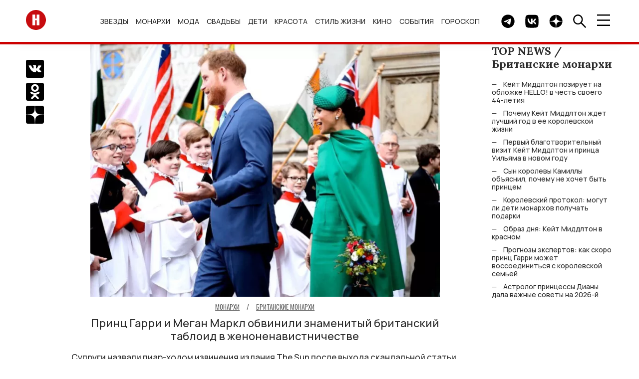

--- FILE ---
content_type: text/html; charset=UTF-8
request_url: https://hellomagrussia.ru/monarkhi/britanskie-monarkhi/48057-princ-garri-i-megan-markl-obvinili-znamenityj-britanskij-tabloid-v-zhenonenavistnichestve.html
body_size: 14195
content:
<!DOCTYPE html>
<html lang="ru-RU">
<head>
<title>Принц Гарри и Меган Маркл обвинили знаменитый британский таблоид в женоненавистничестве</title>
<meta charset="UTF-8">
<meta property="og:description" content="Принц Гарри и Меган Маркл обвинили The Sun в женоненавистничестве">
<meta name="description" content="Принц Гарри и Меган Маркл обвинили The Sun в женоненавистничестве">
<meta property="og:title" content="Принц Гарри и Меган Маркл обвинили знаменитый британский таблоид в женоненавистничестве">
<meta property="og:url" content="https://hellomagrussia.ru/monarkhi/britanskie-monarkhi/48057-princ-garri-i-megan-markl-obvinili-znamenityj-britanskij-tabloid-v-zhenonenavistnichestve.html">
<meta name="article:published_time" content="2022-12-27 11:00:00">
<meta property="og:image:alt" content="Принц Гарри и Меган Маркл обвинили знаменитый британский таблоид в женоненавистничестве">
<meta property="og:image" content="https://hellomagrussia.ru/uploads/princ-garri-i-megan-markl-obvinili-znamenityj-britanskij-tabloid-v-zhenonenavistnichestve_48057_cover_752x544.webp">
<meta property="og:image:type" content="image/webp">
<meta property="og:image:width" content="752">
<meta property="og:image:height" content="544">

<link href="https://hellomagrussia.ru/monarkhi/britanskie-monarkhi/48057-princ-garri-i-megan-markl-obvinili-znamenityj-britanskij-tabloid-v-zhenonenavistnichestve.html" rel="canonical">
<link href="https://hellomagrussia.ru/amp/48057" rel="amphtml">
<link href="/css/splide-core.min.css?v=1767965592" rel="stylesheet">
<link href="/css/style.css?v=1768567344" rel="stylesheet">
<link href="/css/extend.css?v=1727781973" rel="stylesheet">
<link href="/css/menu-slider.css?v=1727970725" rel="stylesheet">
<meta name="viewport" content="width=device-width, initial-scale=1, shrink-to-fit=no">
<meta name="format-detection" content="telephone=no">


<link rel="preconnect" href="https://fonts.googleapis.com">
<link rel="preconnect" href="https://fonts.gstatic.com">

<!--Favicon-->
<link rel="icon" href="https://hellomagrussia.ru/favicon/favicon.svg" sizes="any" type="image/svg+xml">
<link rel="apple-touch-icon" sizes="180x180" href="/favicon/apple-touch-icon.png">
<link rel="icon" type="image/png" sizes="32x32" href="/favicon/favicon-32x32.png">
<link rel="icon" type="image/png" sizes="16x16" href="/favicon/favicon-16x16.png">
<link rel="manifest" href="/favicon/site.json">
<link rel="mask-icon" href="/favicon/safari-pinned-tab.svg" color="#ff0000">
<meta name="msapplication-TileColor" content="#ffffff">
<meta name="msapplication-TileImage" content="/favicon/mstile-144x144.png">
<meta name="msapplication-config" content="/favicon/browserconfig.xml">
<meta name="theme-color" content="#ffffff">
<meta name="yandex-verification" content="00e0a443d3dcbc1c" />
<meta property="og:image" content="https://hellomagrussia.ru/uploads/princ-garri-i-megan-markl-obvinili-znamenityj-britanskij-tabloid-v-zhenonenavistnichestve_48057_cover_752x544.webp">
<meta property="og:site_name" content="HELLO! Russia">
<meta property="og:type" content="website">
<meta property="fb:app_id" content="2626281184196677">
<meta property="og:locale" content="ru-RU">
<link rel="alternate" type="application/rss+xml" href="https://hellomagrussia.ru/rss.xml" title="Все новости HELLO!">

<link rel="preload" href="https://fonts.gstatic.com/s/manrope/v15/xn7gYHE41ni1AdIRggOxSvfedN62Zw.woff2" as="font" type="font/woff2" crossorigin="anonymous">
<link rel="preload" href="https://fonts.gstatic.com/s/manrope/v15/xn7gYHE41ni1AdIRggexSvfedN4.woff2" as="font" type="font/woff2" crossorigin="anonymous">
<link rel="preload" href="https://fonts.gstatic.com/s/oswald/v53/TK3IWkUHHAIjg75cFRf3bXL8LICs1_Fv40pKlN4NNSeSASz7FmlWHYjMdZwl.woff2" as="font" type="font/woff2" crossorigin="anonymous">
<link rel="preload" href="https://fonts.gstatic.com/s/oswald/v53/TK3IWkUHHAIjg75cFRf3bXL8LICs1_Fv40pKlN4NNSeSASz7FmlSHYjMdZwlou4.woff2" as="font" type="font/woff2" crossorigin="anonymous">
<link rel="preload" href="https://fonts.googleapis.com/css2?family=Lora:wght@400;700&amp;family=Manrope:wght@500;700&amp;family=Oswald:wght@400;700&amp;display=swap" as="style" onload="this.onload=null;this.rel='stylesheet'">
<noscript>
    <link rel="stylesheet" href="https://fonts.googleapis.com/css2?family=Lora:wght@400;700&amp;family=Manrope:wght@500;700&amp;family=Oswald:wght@400;700&amp;display=swap">
</noscript>
<meta name="zen-verification" content="3P6ySVEGYp8Wg4MwQiIA9JOj9WDHhrlZIAiE0QqDmpheZ7w0tAX1LBi9ka4HKKxZ" />
<!--script src="/js/caramel.js"></script--> 
<!--script async src="https://yandex.ru/ads/system/header-bidding.js"></script--><script>
  /*const caramelJS = document.createElement('script'); 
  caramelJS.src = "https://ads.digitalcaramel.com/caramel.js?ts="+new Date().getTime();
  caramelJS.async = true;
  document.head.appendChild(caramelJS);*/
</script>
<!--script>window.yaContextCb = window.yaContextCb || [] </script> 
<script async src="https://yandex.ru/ads/system/context.js"></script-->
<meta name="google-site-verification" content="sIp8ZBtYIQFDNCtUiEazLzx7ZK2LlH_wOC0muDakxnQ" />
<meta name="pmail-verification" content="0ffc5cc9b953d9bd1ec75719ae6af2ea">
<meta name="pmail-verification" content="9135b9cc69b234d636c3bd282c3710bf">
<!-- Yandex.Metrika counter -->
<script>
    function runYandexMetrika() {
        (function (m, e, t, r, i, k, a) {m[i] = m[i] || function () {(m[i].a = m[i].a || []).push(arguments)};m[i].l = 1 * new Date();k = e.createElement(t), a = e.getElementsByTagName(t)[0], k.async = 1, k.src = r, a.parentNode.insertBefore(k, a)})
        (window, document, "script", "https://mc.yandex.ru/metrika/tag.js", "ym");
        ym(84789631, "init", {clickmap: true,trackLinks: true,accurateTrackBounce: true,webvisor: true,trackHash:true});
    }
    setTimeout(runYandexMetrika, 1000);
</script>
<!-- /Yandex.Metrika counter -->
</head>
<body>

    

    <!-- c.m.flscr --><!--div caramel-id="01jj3wz8ea7dahqaqt81xqg8hm"></div--><header class="navbar">
    <div class="container navbar_container">

        <a class="navbar_logo" href="/"><span class="sr-only">Перейти на главную</span>
            <img src="/images/toplogo.svg" width="40" height="40" alt="HELLO! Россия"></a>
        <ul class="navbar_menu">
            <li class="navbar_menu_item">
                            <ul class="navbar_submenu">
                    <li class="navbar_submenu_item"><a href="/zvezdy/novosti-o-zvezdakh" title="Новости о звездах шоу-бизнеса | HELLO! Russia">Новости о звездах</a></li><li class="navbar_submenu_item"><a href="/zvezdy/zvezdnye-pary" title="Звездные пары | HELLO! Russia">Звездные пары</a></li><li class="navbar_submenu_item"><a href="/zvezdy/paparatctci" title="Папарацци | HELLO! Russia">Папарацци</a></li><li class="navbar_submenu_item"><a href="/zvezdy/intervyu-i-video" title="Интервью | HELLO! Russia">Интервью</a></li><li class="navbar_submenu_item"><a href="/zvezdy/krasnaya-dorozhka" title="Светская хроника | HELLO! Russia">Светская хроника</a></li>                </ul>
                        <a href="/zvezdy" title="Звезды и шоу-бизнес в новостях HELLO! Russia">Звезды</a>        </li>
            <li class="navbar_menu_item">
                            <ul class="navbar_submenu">
                    <li class="navbar_submenu_item"><a href="/monarkhi/vse-o-monarkhiyakh" title="Все о монархиях | HELLO! Russia">Все о монархиях</a></li><li class="navbar_submenu_item"><a href="/monarkhi/britanskie-monarkhi" title="Британские монархи | HELLO! Russia">Британские монархи</a></li><li class="navbar_submenu_item"><a href="/monarkhi/novosti-monarkhov" title="Новости монархов | HELLO! Russia">Новости монархов</a></li><li class="navbar_submenu_item"><a href="/monarkhi/svadby-monarkhov" title="Свадьбы монархов | HELLO! Russia">Свадьбы монархов</a></li>                </ul>
                        <a href="/monarkhi" title="Монархи | HELLO! Russia">Монархи</a>        </li>
            <li class="navbar_menu_item">
                            <ul class="navbar_submenu">
                    <li class="navbar_submenu_item"><a href="/moda/novosti-mody" title="Новости моды | HELLO! Russia">Новости моды</a></li><li class="navbar_submenu_item"><a href="/moda/stil-zvezd" title="Стиль звезд | HELLO! Russia">Стиль звезд</a></li><li class="navbar_submenu_item"><a href="/moda/strit-stayl" title="Стрит-стайл | HELLO! Russia">Стрит-стайл</a></li><li class="navbar_submenu_item"><a href="/moda/hello-rekomenduet" title="Мода - HELLO! рекомендует | HELLO! Russia">HELLO! рекомендует</a></li>                </ul>
                        <a href="/moda" title="Мода | HELLO! Russia">Мода</a>        </li>
            <li class="navbar_menu_item">
                            <ul class="navbar_submenu">
                    <li class="navbar_submenu_item"><a href="/svadby/zvezdnye-svadby" title="Звездные свадьбы | HELLO! Russia">Звездные свадьбы</a></li><li class="navbar_submenu_item"><a href="/svadby/platya-i-koltca" title="Платья и кольца | HELLO! Russia">Платья и кольца</a></li>                </ul>
                        <a href="/svadby" title="Свадьбы | HELLO! Russia">Свадьбы</a>        </li>
            <li class="navbar_menu_item">
                            <ul class="navbar_submenu">
                    <li class="navbar_submenu_item"><a href="/deti/deti-znamenitostey" title="Дети знаменитостей | HELLO! Russia">Дети знаменитостей</a></li><li class="navbar_submenu_item"><a href="/deti/beremennye-zvezdy" title="Беременные звезды | HELLO! Russia">Беременные звезды</a></li>                </ul>
                        <a href="/deti" title="Дети | HELLO! Russia">Дети</a>        </li>
            <li class="navbar_menu_item">
                            <ul class="navbar_submenu">
                    <li class="navbar_submenu_item"><a href="/krasota-i-zdorove/makiyazh" title="Макияж | HELLO! Russia">Макияж</a></li><li class="navbar_submenu_item"><a href="/krasota-i-zdorove/ukhod-za-kozhey-i-volosami" title="Уход за кожей и волосами | HELLO! Russia">Уход за кожей и волосами</a></li><li class="navbar_submenu_item"><a href="/krasota-i-zdorove/byuti-novinki" title="Бьюти-новинки | HELLO! Russia">Бьюти-новинки</a></li><li class="navbar_submenu_item"><a href="/krasota-i-zdorove/hello-rekomenduet" title="Красота и здоровье - HELLO! рекомендует | HELLO! Russia">HELLO! рекомендует</a></li><li class="navbar_submenu_item"><a href="/krasota-i-zdorove/zdoroviye" title="Здоровье | HELLO! Russia">Здоровье</a></li><li class="navbar_submenu_item"><a href="/krasota-i-zdorove/fitnes-i-sport" title="Фитнес и спорт | HELLO! Russia">Фитнес и спорт</a></li><li class="navbar_submenu_item"><a href="/krasota-i-zdorove/diety" title="Диеты | HELLO! Russia">Диеты</a></li>                </ul>
                        <a href="/krasota-i-zdorove" title="Красота | HELLO! Russia">Красота</a>        </li>
            <li class="navbar_menu_item">
                            <ul class="navbar_submenu">
                    <li class="navbar_submenu_item"><a href="/stil-zhizni/avto" title="Авто | HELLO! Russia">Авто</a></li><li class="navbar_submenu_item"><a href="/stil-zhizni/puteshestviya" title="Путешествия | HELLO! Russia">Путешествия</a></li><li class="navbar_submenu_item"><a href="/stil-zhizni/tekhnika" title="Техника | HELLO! Russia">Техника</a></li><li class="navbar_submenu_item"><a href="/stil-zhizni/psikhologiya" title="Психология | HELLO! Russia">Психология</a></li><li class="navbar_submenu_item"><a href="/stil-zhizni/blagotvoritelnost" title="Благотворительность | HELLO! Russia">Благотворительность</a></li><li class="navbar_submenu_item"><a href="/stil-zhizni/music" title="Музыка | HELLO! Russia">Музыка</a></li><li class="navbar_submenu_item"><a href="/stil-zhizni/design-i-nedvizhimost" title="Дизайн и недвижимость | HELLO! Russia">Дизайн и недвижимость</a></li><li class="navbar_submenu_item"><a href="/stil-zhizni/doma-zvezd" title="Дома звезд | HELLO! Russia">Дома звезд</a></li><li class="navbar_submenu_item"><a href="/stil-zhizni/art" title="Арт | HELLO! Russia">Арт</a></li><li class="navbar_submenu_item"><a href="/stil-zhizni/restorani" title="Рестораны | HELLO! Russia">Рестораны</a></li><li class="navbar_submenu_item"><a href="/stil-zhizni/eda-i-napitki" title="Еда и напитки | HELLO! Russia">Еда и напитки</a></li><li class="navbar_submenu_item"><a href="/stil-zhizni/chasi" title="Часы | HELLO! Russia">Часы</a></li>                </ul>
                        <a href="/stil-zhizni" title="Стиль жизни | HELLO! Russia">Стиль жизни</a>        </li>
            <li class="navbar_menu_item">
                            <ul class="navbar_submenu">
                    <li class="navbar_submenu_item"><a href="/kino-i-televidenie/kino" title="Кино | HELLO! Russia">Кино</a></li><li class="navbar_submenu_item"><a href="/kino-i-televidenie/teleshou" title="Телешоу | HELLO! Russia">Телешоу</a></li><li class="navbar_submenu_item"><a href="/kino-i-televidenie/serialy" title="Сериалы | HELLO! Russia">Сериалы</a></li>                </ul>
                        <a href="/kino-i-televidenie" title="Кино и телевидение | HELLO! Russia">Кино</a>        </li>
            <li class="navbar_menu_item">
                            <ul class="navbar_submenu">
                    <li class="navbar_submenu_item"><a href="/sobytia/kuda-poiti" title="Куда пойти | HELLO! Russia">Куда пойти</a></li><li class="navbar_submenu_item"><a href="/sobytia/teatr" title="Театр | HELLO! Russia">Театр</a></li>                </ul>
                        <a href="/sobytia" title="События | HELLO! Russia">События</a>        </li>
            <li class="navbar_menu_item">
                        <a href="/horoscopes" title="Гороскоп | HELLO! Russia">Гороскоп</a>        </li>
    </ul>

        <div class="navbar_button_container">
                        <a class="navbar_button" href="https://t.me/hello_mag/" rel="nofollow,noopener" target="_blank">
                <span class="sr-only">Telegram канал HELLO</span>
                <img src="/images/toptg.svg" width="27" height="27" alt="Telegram">
            </a>
            <a class="navbar_button" href="https://vk.com/widget_community.php?act=a_subscribe_box&oid=-63199063&state=1" rel="nofollow,noopener" target="_blank">
                <span class="sr-only">Группа HELLO Вконтакте</span>
                <img src="/images/topvk.svg" width="27" height="27" alt="Вконтакте">
            </a>
                        <a class="navbar_button" href="https://dzen.ru/hellomagrussia?favid=254170099" rel="nofollow,noopener" target="_blank">
                <span class="sr-only">Канал HELLO в Дзен</span>
                <img src="/images/topzen.svg" width="27" height="27" alt="Дзен">
            </a>
            <div class="navbar_button find">
                <img src="/images/topfind.svg" width="27" height="27" alt="Поиск">
            </div>
            <div class="navbar_button burger">
                <img src="/images/topburger.svg" width="27" height="23" alt="Меню">
            </div>
        </div>
    </div>
</header>
    <div class="sidenav">
    <div class="sidenav_container">
        <header class="sidenav_header">
            <div class="sidenav_region">
                <img src="/images/region.svg" width="27" height="27" alt="Выбрать регион" loading="lazy">&nbsp; RU</div>
            <div class="sidenav_close">×</div>
        </header>
        <div class="sidenav_regions">
            <div class="sidenav_regions_title fs_18">Hola.com</div>
            <ul class="sidenav_regions_list">
                <li class="sidenav_regions_item"><a href="https://www.hola.com/" rel="nofollow,sponsored,noopener" target="_blank"><span>ES</span>Spain</a></li>
                <li class="sidenav_regions_item"><a href="https://mx.hola.com/" rel="nofollow,sponsored,noopener" target="_blank"><span>MX</span>Mexico</a></li>
                <li class="sidenav_regions_item"><a href="https://www.hola.com/us/" rel="nofollow,sponsored,noopener" target="_blank"><span>US</span>US</a></li>
            </ul>
            <div class="sidenav_regions_title fs_18">Hello!</div>
            <ul class="sidenav_regions_list fs_14">
                <li class="sidenav_regions_item"><a href="https://www.hellomagazine.com/" rel="nofollow,sponsored,noopener" target="_blank"><span>UK</span>United Kingdom</a></li>
                <li class="sidenav_regions_item"><a href="https://www.hellomagazine.com/us/" rel="nofollow,sponsored,noopener" target="_blank"><span>US</span>United States</a></li>
                <li class="sidenav_regions_item"><a href="https://www.hellomagazine.com/ca/" rel="nofollow,sponsored,noopener" target="_blank"><span>CA</span>Canada</a></li>
                <li class="sidenav_regions_item"><a href="https://hellomagrussia.ru/"><span>RU</span>Russia</a></li>
            </ul>
        </div>
        <ul class="sidenav_menu">
                        <li class="sidenav_menu_list"><a class="noevent" href="/zvezdy" title="Звезды и шоу-бизнес в новостях HELLO! Russia">Звезды</a>                                <ul class="sidenav_submenu">
                    <li class="sidenav_menu_list"><a class="noeventbold" href="/zvezdy" title="Звезды и шоу-бизнес в новостях HELLO! Russia">Звезды</a></li>
                    <li class="sidenav_menu_list"><a href="/zvezdy/novosti-o-zvezdakh" title="Новости о звездах шоу-бизнеса | HELLO! Russia">Новости о звездах</a></li><li class="sidenav_menu_list"><a href="/zvezdy/zvezdnye-pary" title="Звездные пары | HELLO! Russia">Звездные пары</a></li><li class="sidenav_menu_list"><a href="/zvezdy/paparatctci" title="Папарацци | HELLO! Russia">Папарацци</a></li><li class="sidenav_menu_list"><a href="/zvezdy/intervyu-i-video" title="Интервью | HELLO! Russia">Интервью</a></li><li class="sidenav_menu_list"><a href="/zvezdy/krasnaya-dorozhka" title="Светская хроника | HELLO! Russia">Светская хроника</a></li>                </ul>
                            </li>
                        <li class="sidenav_menu_list"><a class="noevent" href="/monarkhi" title="Монархи | HELLO! Russia">Монархи</a>                                <ul class="sidenav_submenu">
                    <li class="sidenav_menu_list"><a class="noeventbold" href="/monarkhi" title="Монархи | HELLO! Russia">Монархи</a></li>
                    <li class="sidenav_menu_list"><a href="/monarkhi/vse-o-monarkhiyakh" title="Все о монархиях | HELLO! Russia">Все о монархиях</a></li><li class="sidenav_menu_list"><a href="/monarkhi/britanskie-monarkhi" title="Британские монархи | HELLO! Russia">Британские монархи</a></li><li class="sidenav_menu_list"><a href="/monarkhi/novosti-monarkhov" title="Новости монархов | HELLO! Russia">Новости монархов</a></li><li class="sidenav_menu_list"><a href="/monarkhi/svadby-monarkhov" title="Свадьбы монархов | HELLO! Russia">Свадьбы монархов</a></li>                </ul>
                            </li>
                        <li class="sidenav_menu_list"><a class="noevent" href="/moda" title="Мода | HELLO! Russia">Мода</a>                                <ul class="sidenav_submenu">
                    <li class="sidenav_menu_list"><a class="noeventbold" href="/moda" title="Мода | HELLO! Russia">Мода</a></li>
                    <li class="sidenav_menu_list"><a href="/moda/novosti-mody" title="Новости моды | HELLO! Russia">Новости моды</a></li><li class="sidenav_menu_list"><a href="/moda/stil-zvezd" title="Стиль звезд | HELLO! Russia">Стиль звезд</a></li><li class="sidenav_menu_list"><a href="/moda/strit-stayl" title="Стрит-стайл | HELLO! Russia">Стрит-стайл</a></li><li class="sidenav_menu_list"><a href="/moda/hello-rekomenduet" title="Мода - HELLO! рекомендует | HELLO! Russia">HELLO! рекомендует</a></li>                </ul>
                            </li>
                        <li class="sidenav_menu_list"><a class="noevent" href="/svadby" title="Свадьбы | HELLO! Russia">Свадьбы</a>                                <ul class="sidenav_submenu">
                    <li class="sidenav_menu_list"><a class="noeventbold" href="/svadby" title="Свадьбы | HELLO! Russia">Свадьбы</a></li>
                    <li class="sidenav_menu_list"><a href="/svadby/zvezdnye-svadby" title="Звездные свадьбы | HELLO! Russia">Звездные свадьбы</a></li><li class="sidenav_menu_list"><a href="/svadby/platya-i-koltca" title="Платья и кольца | HELLO! Russia">Платья и кольца</a></li>                </ul>
                            </li>
                        <li class="sidenav_menu_list"><a class="noevent" href="/deti" title="Дети | HELLO! Russia">Дети</a>                                <ul class="sidenav_submenu">
                    <li class="sidenav_menu_list"><a class="noeventbold" href="/deti" title="Дети | HELLO! Russia">Дети</a></li>
                    <li class="sidenav_menu_list"><a href="/deti/deti-znamenitostey" title="Дети знаменитостей | HELLO! Russia">Дети знаменитостей</a></li><li class="sidenav_menu_list"><a href="/deti/beremennye-zvezdy" title="Беременные звезды | HELLO! Russia">Беременные звезды</a></li>                </ul>
                            </li>
                        <li class="sidenav_menu_list"><a class="noevent" href="/krasota-i-zdorove" title="Красота | HELLO! Russia">Красота</a>                                <ul class="sidenav_submenu">
                    <li class="sidenav_menu_list"><a class="noeventbold" href="/krasota-i-zdorove" title="Красота | HELLO! Russia">Красота</a></li>
                    <li class="sidenav_menu_list"><a href="/krasota-i-zdorove/makiyazh" title="Макияж | HELLO! Russia">Макияж</a></li><li class="sidenav_menu_list"><a href="/krasota-i-zdorove/ukhod-za-kozhey-i-volosami" title="Уход за кожей и волосами | HELLO! Russia">Уход за кожей и волосами</a></li><li class="sidenav_menu_list"><a href="/krasota-i-zdorove/byuti-novinki" title="Бьюти-новинки | HELLO! Russia">Бьюти-новинки</a></li><li class="sidenav_menu_list"><a href="/krasota-i-zdorove/hello-rekomenduet" title="Красота и здоровье - HELLO! рекомендует | HELLO! Russia">HELLO! рекомендует</a></li><li class="sidenav_menu_list"><a href="/krasota-i-zdorove/zdoroviye" title="Здоровье | HELLO! Russia">Здоровье</a></li><li class="sidenav_menu_list"><a href="/krasota-i-zdorove/fitnes-i-sport" title="Фитнес и спорт | HELLO! Russia">Фитнес и спорт</a></li><li class="sidenav_menu_list"><a href="/krasota-i-zdorove/diety" title="Диеты | HELLO! Russia">Диеты</a></li>                </ul>
                            </li>
                        <li class="sidenav_menu_list"><a class="noevent" href="/stil-zhizni" title="Стиль жизни | HELLO! Russia">Стиль жизни</a>                                <ul class="sidenav_submenu">
                    <li class="sidenav_menu_list"><a class="noeventbold" href="/stil-zhizni" title="Стиль жизни | HELLO! Russia">Стиль жизни</a></li>
                    <li class="sidenav_menu_list"><a href="/stil-zhizni/avto" title="Авто | HELLO! Russia">Авто</a></li><li class="sidenav_menu_list"><a href="/stil-zhizni/puteshestviya" title="Путешествия | HELLO! Russia">Путешествия</a></li><li class="sidenav_menu_list"><a href="/stil-zhizni/tekhnika" title="Техника | HELLO! Russia">Техника</a></li><li class="sidenav_menu_list"><a href="/stil-zhizni/psikhologiya" title="Психология | HELLO! Russia">Психология</a></li><li class="sidenav_menu_list"><a href="/stil-zhizni/blagotvoritelnost" title="Благотворительность | HELLO! Russia">Благотворительность</a></li><li class="sidenav_menu_list"><a href="/stil-zhizni/music" title="Музыка | HELLO! Russia">Музыка</a></li><li class="sidenav_menu_list"><a href="/stil-zhizni/design-i-nedvizhimost" title="Дизайн и недвижимость | HELLO! Russia">Дизайн и недвижимость</a></li><li class="sidenav_menu_list"><a href="/stil-zhizni/doma-zvezd" title="Дома звезд | HELLO! Russia">Дома звезд</a></li><li class="sidenav_menu_list"><a href="/stil-zhizni/art" title="Арт | HELLO! Russia">Арт</a></li><li class="sidenav_menu_list"><a href="/stil-zhizni/restorani" title="Рестораны | HELLO! Russia">Рестораны</a></li><li class="sidenav_menu_list"><a href="/stil-zhizni/eda-i-napitki" title="Еда и напитки | HELLO! Russia">Еда и напитки</a></li><li class="sidenav_menu_list"><a href="/stil-zhizni/chasi" title="Часы | HELLO! Russia">Часы</a></li>                </ul>
                            </li>
                        <li class="sidenav_menu_list"><a class="noevent" href="/kino-i-televidenie" title="Кино и телевидение | HELLO! Russia">Кино</a>                                <ul class="sidenav_submenu">
                    <li class="sidenav_menu_list"><a class="noeventbold" href="/kino-i-televidenie" title="Кино и телевидение | HELLO! Russia">Кино</a></li>
                    <li class="sidenav_menu_list"><a href="/kino-i-televidenie/kino" title="Кино | HELLO! Russia">Кино</a></li><li class="sidenav_menu_list"><a href="/kino-i-televidenie/teleshou" title="Телешоу | HELLO! Russia">Телешоу</a></li><li class="sidenav_menu_list"><a href="/kino-i-televidenie/serialy" title="Сериалы | HELLO! Russia">Сериалы</a></li>                </ul>
                            </li>
                        <li class="sidenav_menu_list"><a class="noevent" href="/sobytia" title="События | HELLO! Russia">События</a>                                <ul class="sidenav_submenu">
                    <li class="sidenav_menu_list"><a class="noeventbold" href="/sobytia" title="События | HELLO! Russia">События</a></li>
                    <li class="sidenav_menu_list"><a href="/sobytia/kuda-poiti" title="Куда пойти | HELLO! Russia">Куда пойти</a></li><li class="sidenav_menu_list"><a href="/sobytia/teatr" title="Театр | HELLO! Russia">Театр</a></li>                </ul>
                            </li>
                        <li class="sidenav_menu_list"><a class="" href="/horoscopes" title="Гороскоп | HELLO! Russia">Гороскоп</a>                            </li>
                        <li class="sidenav_menu_list"><a href="/gallery">Галерея</a></li>
            <li class="sidenav_menu_list"><a href="https://oauth.yandex.ru/authorize?client_id=990210158d87457ab389ae5906ab7355&redirect_uri=https://hellomagrussia.ru/call_back_yandex&response_type=code" rel="nofollow">Авторизация через Яндекс</a></li>        </ul>



                

        <section class="sidenav_subscribe">
            <div class="sidenav_subscribe_title">Подпишитесь на новости от HELLO.RU</div>
            <form id="subscribe-form">
                <input class="sidenav_subscribe" type="email" value="" placeholder="E-mail" required="">
                <button class="btn btn_light_outline" type="submit">Подписаться</button>
            </form>
        </section>
        <script>

            document.addEventListener("DOMContentLoaded", function() {
                $('#subscribe-form').on('beforeSubmit', function (e) {
                    // return false to prevent submission
                    return false;
                }).on('submit', function (e) {    // can be omitted
                    e.preventDefault();         // can be omitted
                    let email = $('input.sidenav_subscribe').val();
                    $.ajax({
                        url: '/api/subscribe',
                        type: 'POST',
                        data: {
                            email: email,
                        },
                        success: function (res) {
                            $('.sidenav_subscribe').html("<center><h2>Вы успешно подписались на рассылку!</h2></center>");
                        },
                        error: function () {
                            console.log('Error!');
                        }
                    });
                });
            });
        </script>
                <ul class="sidenav_links">
            <li class="sidenav_links_item"><a href="/contact">Контакты</a></li>
            <li class="sidenav_links_item"><a href="/reklama">Реклама</a></li>
                        <li class="sidenav_links_item"><a href="/copyright">Правовая информация</a></li>
            <li class="sidenav_links_item"><a href="/privacy.pdf">Политика в отношении обработки персональных данных</a></li>
                    </ul>
        <div class="sidenav_copy">
            <p>© Общество с ограниченной ответственностью "Медиа Технология", 2026.</p>
            <p>Все права защищены.</p>
            <p>Использование материалов сайта разрешается только с письменного согласия редакции и при наличии гиперссылки на https://hellomagrussia.ru/</p>
        </div><a class="sidenav_partner" target="_blank" rel="nofollow,sponsored,noopener" href="https://www.rambler.ru/">Партнер Рамблера</a>
    </div>
</div>
    
<section class="search">
    <header class="search_header">
        <div class="search_close">×</div>
    </header>
    <div class="search_body">
        <div class="search_body_container">
            <div class="search_title fs_24">Поиск</div>
            <form class="search_form" method="post" action="/search">
                <input type="hidden" name="_csrf-frontend" value="fNyRmJ6DYQGmHi6UNXTV12_N4FF-TzRK06BnKbp5LC4Rlen09tMYccpVY9UYQLimGeCrPhM-Zn2j2AJi1jwcWA==">
                <input name="search" class="search_input" type="search" value="" placeholder="" id="search">
                <button class="btn btn_search" type="submit"><span class="sr-only">Найти</span></button>
            </form>
            <noindex>
                <section>
                    <div class="search_subtitle fs_18">Популярные запросы:</div>
                    <ul class="search_list fs_14">
                        
                                                    <li class="search_item"><a href="#0" rel="nofollow noindex">Дима Билан</a></li>
                                                    <li class="search_item"><a href="#0" rel="nofollow noindex">Сидни Суини</a></li>
                                                    <li class="search_item"><a href="#0" rel="nofollow noindex">Оксана Самойлова</a></li>
                                                    <li class="search_item"><a href="#0" rel="nofollow noindex">Тимоти Шаламе</a></li>
                                                    <li class="search_item"><a href="#0" rel="nofollow noindex">Николь Кидман</a></li>
                                                
                    </ul>
                </section>
            </noindex>
        </div>
    </div>
</section>

    <div class="container row page" id="load-0">
                <div class="page_row">
            

<section class="share">
    <ul class="share_list">
        <li class="share_item">
            <a href="https://vk.com/share.php?url=https://hellomagrussia.ru/monarkhi/britanskie-monarkhi/48057-princ-garri-i-megan-markl-obvinili-znamenityj-britanskij-tabloid-v-zhenonenavistnichestve.html&amp;title=Принц Гарри и Меган Маркл обвинили знаменитый британский таблоид в женоненавистничестве&amp;utm_source" rel="nofollow,noopener" target="_blank">
                <span class="sr-only">Поделиться Вконтакте</span>
                <img src="/images/articlevk.svg" width="36" height="36" alt="Поделиться Вконтакте"></a></li>
        <li class="share_item">
            <a href="https://connect.ok.ru/offer?url=https://hellomagrussia.ru/monarkhi/britanskie-monarkhi/48057-princ-garri-i-megan-markl-obvinili-znamenityj-britanskij-tabloid-v-zhenonenavistnichestve.html&amp;title=Принц Гарри и Меган Маркл обвинили знаменитый британский таблоид в женоненавистничестве&amp;utm_source" rel="nofollow,noopener" target="_blank"><span class="sr-only">Поделиться в Одноклассниках</span><img src="/images/articleok.svg" width="36" height="36" alt="Поделиться в Одноклассниках"></a></li>
        <li class="share_item">
            <a href="https://dzen.ru/hellomagrussia?favid=254170099" rel="nofollow,noopener" target="_blank"><span class="sr-only">Подписаться на нас в Дзен</span><img src="/images/articlezen.svg" width="36" height="36" alt="Подписаться на нас в Дзен"></a></li>
    </ul>
</section>
<main class="article">
    <div itemscope itemtype="https://schema.org/Article">
        <header class="mb_70">
            
                <figure class="image">
        <picture>
            <source srcset="/uploads/princ-garri-i-megan-markl-obvinili-znamenityj-britanskij-tabloid-v-zhenonenavistnichestve_48057_cover_700x507.webp" type="image/webp" media="(max-width:509.9px)"><img src="/uploads/princ-garri-i-megan-markl-obvinili-znamenityj-britanskij-tabloid-v-zhenonenavistnichestve_48057_cover_752x544.webp" class="article_image" alt="Принц Гарри и Меган Маркл обвинили знаменитый британский таблоид в женоненавистничестве" itemprop="image" fetchpriority="high" draggable="false" width="752" height="544">        </picture>
    </figure>
                <span class="article_category" itemscope itemtype="https://schema.org/BreadcrumbList">
                <span class="fs_14" itemprop="itemListElement" itemscope
      itemtype="https://schema.org/ListItem"><a href="/monarkhi" itemprop="item"><span class="article_time">Монархи</span></a><meta itemprop="position" content="1" /><meta itemprop="name" content="✅ Монархи" /></span> <span class="article_time fs_14">/</span>                 <span class="fs_14" itemprop="itemListElement" itemscope
      itemtype="https://schema.org/ListItem"><a href="/monarkhi/britanskie-monarkhi" itemprop="item"><span class="article_time" itemprop="name">Британские монархи</span></a><meta itemprop="position" content="2" /><meta itemprop="name" content="✅ Британские монархи" /></span>                <script type="text/javascript">
                    window.yaParamsc = {"Category":"Британские монархи"};
                    setTimeout(() => ym(84789631,'params',window.yaParamsc||{}), 1000);
                </script>
            </span>
            <h1 itemprop="headline" class="article_title fs_24">
                Принц Гарри и Меган Маркл обвинили знаменитый британский таблоид в женоненавистничестве            </h1>
            <p class="article_description fs_18">
                Супруги назвали пиар-ходом извинения издания The Sun после выхода скандальной статьи.
            </p>
            <div class="row">
                <p class="article_autors fs_14" itemprop="author" itemscope="itemscope" itemtype="http://schema.org/Person">

                    <!--new author name-->
                                        <!--new author name-->

                                                                        <span>Фото:</span>

                            
                                                            <span class="article_autors">Социальные сети &nbsp;</span>
                            
                                                    <span>Текст:</span>

                                                            <a class="article_autors" itemprop="url" href="https://hellomagrussia.ru/author/75-anastasia_drozdova.html"><span itemprop="name">Анастасия Дроздова</span></a>
                            
                            
                                                            </p>
                                <meta itemprop="description alternativeHeadline" content="Принц Гарри и Меган Маркл обвинили The Sun в женоненавистничестве" />                <time class="article_time fs_14" datetime="2022-12-27T11:00:00+03:00" content="2022-12-27T11:00:00+03:00" itemprop="datePublished dateModified">
                    27.12.2022 / 11:00                    <script type="text/javascript">
                        window.yaParamsd = {"DatePublished":"2022-12"};
                        setTimeout(() => ym(84789631,'params',window.yaParamsd||{}), 1000);
                    </script>
                </time>
            </div>
                                <div class="row">
                    <p class="article_autors fs_14 article_autors_tag">
                    <span><strong>Теги:</strong></span> 
                                                                            <a class="article_autors" href="/tags/424-princ-garri.html" content="Принц Гарри">Принц Гарри</a>                                                                                                     <a class="article_autors" href="/tags/2192-megan_markl.html" content="Меган Маркл">Меган Маркл</a>                                                                                                     <a class="article_autors" href="/tags/527-monarhi.html" content="Монархи">Монархи</a>                                                                 </p>
                    </div>
                    </header>
                        <!--div class="banner mb_40">
            <div class="banner_horizontal minheight90">
                            </div>
            <div class="banner_tablet minheight250">
                        </div>
        </div-->
                    
                <div class="article_body row" itemprop="articleBody">
            
            
<p><i>Еще больше новостей в нашем </i><a href="https://t.me/hello_mag" rel="nofollow"><i>Telegram-канале</i></a><i>, </i><a href="https://vk.com/ruhello" rel="nofollow"><i>группе ВКонтакте</i></a><i> и </i><a href="https://dzen.ru/hellomagrussia" rel="nofollow"><i>канале Яндекс.Дзен</i></a></p>
<p>______________________________</p>
<p>Принц Гарри и Меган Маркл назвали извинения газеты The Sun, опубликовавшей скандальную статью экс-ведущего шоу об автомобилях Top Gear Джереми Кларксона, "пиар-ходом". Герцоги Сассекские заявили, что с ними никто не связывался напрямую, что "показывает истинные намерения The Sun".</p>
<figure class="image"><picture><source srcset="/uploads/princ-garri-i-megan-markl-obvinili-znamenityj-britanskij-tabloid-v-zhenonenavistnichestve_48057_1_700x700.webp" type="image/webp" media="(max-width:509.9px)"><img itemprop="image" width="800" height="800" class="lazy" decoding="async" loading="lazy" src="/uploads/princ-garri-i-megan-markl-obvinili-znamenityj-britanskij-tabloid-v-zhenonenavistnichestve_48057_1_800x800.webp" alt=""></source></picture></figure><p>Спустя некоторое время издательство принесло Сассекским свои извинения, отметив, что они "искренне сожалеют" о публикации материала. Однако уже на следующий день представители супругов заявили, что The Sun не связывались с ними. По их мнению, газета попросту хотела извлечь выгоду, а также намерена и дальше пропагандировать ненависть, насилие и женоненавистничество. Представители отметили: </p>
<blockquote><p>Тот факт, что The Sun не связалась с герцогиней Сассекской, чтобы извиниться, показывает их намерения. Это не более чем пиар-ход.</p></blockquote>
<p>В статье для The Sun Кларксон написал, что Меган Маркл следует провести по улицам голой и забросать экскрементами, добавив, что все его “ровесники думают так же”.  Позже колумнист в социальных сетях прокомментировал поступок, оправдав его неудачной отсылкой к сериалу "Игра престолов", и попросил газету удалить статью.</p>
<p>Ранее стриминговый сервис Netflix опубликовал <a href="/monarkhi/britanskie-monarkhi/47962-vyshel-trejler-novogo-dokumentalynogo-seriala-s-uchastiem-princa-garri-i-megan-markl.html">тизер новой документалки "Live to Lead</a>" об активистах и лидерах мнений, которые "задумываются о своем наследии". Среди героев, в числе которых Грета Тунберг и Глория Стайнем, в съемках сериала приняли участие принц Гарри и Меган Маркл, которые также выступили исполнительными продюсерами ленты.</p>
<figure class="image"><picture><source srcset="/uploads/princ-garri-i-megan-markl-obvinili-znamenityj-britanskij-tabloid-v-zhenonenavistnichestve_48057_2_700x700.webp" type="image/webp" media="(max-width:509.9px)"><img itemprop="image" width="800" height="800" class="lazy" decoding="async" loading="lazy" src="/uploads/princ-garri-i-megan-markl-obvinili-znamenityj-britanskij-tabloid-v-zhenonenavistnichestve_48057_2_800x800.webp" alt=""></source></picture></figure><figure class="image"><picture><source srcset="/uploads/princ-garri-i-megan-markl-obvinili-znamenityj-britanskij-tabloid-v-zhenonenavistnichestve_48057_3_700x700.webp" type="image/webp" media="(max-width:509.9px)"><img itemprop="image" width="800" height="800" class="lazy" decoding="async" loading="lazy" src="/uploads/princ-garri-i-megan-markl-obvinili-znamenityj-britanskij-tabloid-v-zhenonenavistnichestve_48057_3_800x800.webp" alt=""></source></picture></figure><!--relatedfooter--><div style="overflow:hidden;width:100%;"></div>
	
	<p class="topnews_title fs_24">ЧИТАЙТЕ ТАКЖЕ:</p>
 	<div class="splide cardcustom-slider">
		<div class="splide__track">
			<div class="splide__list">
						    					<div class="splide__slide">
					<article class="cardcustom"><a class="cardcustom_picture" href="/zvezdy/novosti-o-zvezdakh/65066-megan-markl-podelilasy-romanticheskim-video-kotoroe-snyala-ih-s-garri-dochy.html">                      
						<img class="cardcustom_image lazy" src="/uploads/0126/megan-markl-podelilasy-romanticheskim-video-kotoroe-snyala-ih-s-garri-dochy_65066_cover_960x695.webp" alt="Меган Маркл поделилась романтическим видео, которое сняла их с Гарри дочь" loading="lazy"></a>
						<span class="cardcustom_title">
						<a href="/zvezdy/novosti-o-zvezdakh/65066-megan-markl-podelilasy-romanticheskim-video-kotoroe-snyala-ih-s-garri-dochy.html">Меган Маркл поделилась романтическим видео, которое сняла их с Гарри дочь</a>
						</span>
					</article>
</div> 
						    					<div class="splide__slide">
					<article class="cardcustom"><a class="cardcustom_picture" href="/monarkhi/britanskie-monarkhi/64898-prognozy-ekspertov-kak-skoro-princ-garri-mozhet-vossoedinitysya-s-korolevskoj-semyej.html">                      
						<img class="cardcustom_image lazy" src="/uploads/0126/prognozy-ekspertov-kak-skoro-princ-garri-mozhet-vossoedinitysya-s-korolevskoj-semyej_64898_cover_1000x726.webp" alt="Прогнозы экспертов: как скоро принц Гарри может воссоединиться с королевской семьей " loading="lazy"></a>
						<span class="cardcustom_title">
						<a href="/monarkhi/britanskie-monarkhi/64898-prognozy-ekspertov-kak-skoro-princ-garri-mozhet-vossoedinitysya-s-korolevskoj-semyej.html">Прогнозы экспертов: как скоро принц Гарри может воссоединиться с королевской семьей </a>
						</span>
					</article>
</div> 
							</div>
		</div>

		<div class="splide-controls">
			<button type="button" class="splide-prev slick-prev slick-arrow">				
				<svg xmlns="http://www.w3.org/2000/svg" viewbox="0 0 50 50"><path d="M25,50A25,25,0,1,1,50,25,25,25,0,0,1,25,50ZM25,1A24,24,0,1,0,49,25,24,24,0,0,0,25,1Z"></path><polygon points="21.54 33.37 22.2 32.63 14.19 25.5 37.87 25.5 37.87 24.5 14.19 24.5 22.2 17.37 21.54 16.63 12.13 25 21.54 33.37"></polygon></svg></button>

			<button type="button" class="splide-next slick-next slick-arrow">				
				<svg xmlns="http://www.w3.org/2000/svg" viewbox="0 0 50 50"><path d="M25,50A25,25,0,1,1,50,25,25,25,0,0,1,25,50ZM25,1A24,24,0,1,0,49,25,24,24,0,0,0,25,1Z"></path><polygon points="28.46 33.37 27.8 32.63 35.81 25.5 12.13 25.5 12.13 24.5 35.81 24.5 27.8 17.37 28.46 16.63 37.87 25 28.46 33.37"></polygon></svg></button>
		</div>

	</div>	


			
	<div> </div>

                                            </div>
                <footer class="article_footer">

            
            <ul class="article_footer_tags">
                                                                                        <li>
                                <a class="btn btn_tags" href="/tags/424-princ-garri.html" itemprop="about" content="Принц Гарри">Принц Гарри</a>                            </li>
                                                                                                <li>
                                <a class="btn btn_tags" href="/tags/2192-megan_markl.html" itemprop="about" content="Меган Маркл">Меган Маркл</a>                            </li>
                                                                                                <li>
                                <a class="btn btn_tags" href="/tags/527-monarhi.html" itemprop="about" content="Монархи">Монархи</a>                            </li>
                                                                        </ul>
        </footer>
    </div>
        <!--div class="banner mb_40">
        <div class="banner_horizontal minheight90">
                    </div>
        <div class="banner_tablet minheight250">
                    </div>
    </div-->

    <section class="readmore container mb_40">

    
                                        

</section>

                    <div class="banner mb_40">
                        <div class="banner_horizontal minheight90">
                                                    </div> 
                        <div class="banner_tablet minheight250">
                             
                        </div>
                    </div>
                                
</main>  
                    </div>

        <aside class="sidebar" id="bload-0">
                        <div class="sidebar_container">
                

	<section class="topnews">
	    <div class="topnews_title fs_24">TOP NEWS / Британские монархи</div>
	    <ul class="topnews_list">
	        	            <li class="topnews_item fs_14">
	                <a href="/monarkhi/britanskie-monarkhi/64989-kejt-middlton-poziruet-na-oblozhke-hello-v-chesty-svoego-44letiya.html">Кейт Миддлтон позирует на обложке HELLO! в честь своего 44-летия</a>	            </li>
	        	            <li class="topnews_item fs_14">
	                <a href="/monarkhi/britanskie-monarkhi/64853-pochemu-kejt-middlton-zhdet-luchshij-god-v-ee-korolevskoj-zhizni.html">Почему Кейт Миддлтон ждет лучший год в ее королевской жизни</a>	            </li>
	        	            <li class="topnews_item fs_14">
	                <a href="/monarkhi/britanskie-monarkhi/64928-pervyj-blagotvoritelynyj-vizit-kejt-middlton-i-princa-uilyyama-v-novom-godu.html">Первый благотворительный визит Кейт Миддлтон и принца Уильяма в новом году</a>	            </li>
	        	            <li class="topnews_item fs_14">
	                <a href="/monarkhi/britanskie-monarkhi/64871-syn-korolevy-kamilly-obyyasnil-pochemu-ne-hochet-byty-princem.html">Сын королевы Камиллы объяснил, почему не хочет быть принцем</a>	            </li>
	        	            <li class="topnews_item fs_14">
	                <a href="/monarkhi/britanskie-monarkhi/64855-korolevskie-podarki-chto-daryat-detyam-monarhov.html">Королевский протокол: могут ли дети монархов получать подарки</a>	            </li>
	        	            <li class="topnews_item fs_14">
	                <a href="/monarkhi/britanskie-monarkhi/65049-obraz-dnya-kejt-middlton-v-krasnom.html">Образ дня: Кейт Миддлтон в красном </a>	            </li>
	        	            <li class="topnews_item fs_14">
	                <a href="/monarkhi/britanskie-monarkhi/64898-prognozy-ekspertov-kak-skoro-princ-garri-mozhet-vossoedinitysya-s-korolevskoj-semyej.html">Прогнозы экспертов: как скоро принц Гарри может воссоединиться с королевской семьей </a>	            </li>
	        	            <li class="topnews_item fs_14">
	                <a href="/monarkhi/britanskie-monarkhi/64852-astrolog-princessy-diany-dala-vazhnye-sovety-na-2026-god.html">Астролог принцессы Дианы дала важные советы на 2026-й</a>	            </li>
	        	    </ul>
	</section>

 
                                
                            </div>
        </aside>

        
    </div>
    
    <div id="add-content" data-load="1" data-content="0" data-show="1" data-article="48057" data-category="18" data-subcategory="4"></div>

    <!--div class="advertising-banner">
                <div id="adfox_168145472699878478"></div>
        <script>
            setTimeout(() => 
                window.yaContextCb.push(()=>{
                    Ya.adfoxCode.createAdaptive({
                        ownerId: 332443,
                        type:'floorAd',
                        containerId: 'adfox_168145472699878478',
                        params: {
                            p1: 'cxydb',
                            p2: 'heya'
                        }
                    }, ['phone'], {
                        tabletWidth: 830,
                        phoneWidth: 480,
                        isAutoReloads: false
                    })
                })
            , 10000);
        </script>
            </div-->

    <script type="text/javascript">
        setTimeout(() => ym(84789631, 'reachGoal', 'main-article-view'), 2000);
        /*window.onload = function() {
            ym(84789631, 'reachGoal', 'main-article-view')
        };*/
    </script>

    <footer class="footer">
    <div class="container footer_container">
        <a class="footer_logo" href="/">
            <span class="sr-only">Перейти на главную</span>
            <svg width="120" height="120" viewBox="0 0 120 120" fill="none" xmlns="http://www.w3.org/2000/svg"><g clip-path="url(#clip0_1801_6)"><path d="M60 120.042C71.8651 120.042 83.4639 116.524 93.3299 109.933C103.196 103.342 110.886 93.9732 115.429 83.0121C119.971 72.0509 121.162 59.989 118.85 48.3513C116.538 36.7136 110.828 26.0225 102.441 17.6297C94.054 9.23693 83.3669 3.51923 71.7307 1.19945C60.0946 -1.12032 48.0319 0.061988 37.0676 4.59691C26.1033 9.13184 16.7298 16.8158 10.1319 26.6773C3.53407 36.5388 0.00818957 48.1351 2.22172e-05 60.0002C-0.00676204 67.8834 1.54025 75.6906 4.55262 82.9755C7.565 90.2604 11.9837 96.8802 17.556 102.456C23.1283 108.033 29.745 112.456 37.0279 115.473C44.3107 118.491 52.1169 120.043 60 120.042" fill="#C70C0F"/><path d="M55.6634 92.287V61.4558H64.3366V92.287H80.7021V27.7129H64.3366V51.6571H55.6634V27.7129H39.2979V92.287H55.6634Z" fill="white"/></g><defs><clipPath id="clip0_1801_6"><rect width="120" height="120" fill="white"/></clipPath></defs></svg>
        </a>

        <ul class="footer_menu"><li class="footer_menu_item"><a href="/zvezdy" title="Звезды и шоу-бизнес в новостях HELLO! Russia">Звезды</a></li><li class="footer_menu_item"><a href="/monarkhi" title="Монархи | HELLO! Russia">Монархи</a></li><li class="footer_menu_item"><a href="/moda" title="Мода | HELLO! Russia">Мода</a></li><li class="footer_menu_item"><a href="/svadby" title="Свадьбы | HELLO! Russia">Свадьбы</a></li><li class="footer_menu_item"><a href="/deti" title="Дети | HELLO! Russia">Дети</a></li><li class="footer_menu_item"><a href="/krasota-i-zdorove" title="Красота | HELLO! Russia">Красота</a></li><li class="footer_menu_item"><a href="/stil-zhizni" title="Стиль жизни | HELLO! Russia">Стиль жизни</a></li><li class="footer_menu_item"><a href="/kino-i-televidenie" title="Кино и телевидение | HELLO! Russia">Кино</a></li><li class="footer_menu_item"><a href="/sobytia" title="События | HELLO! Russia">События</a></li><li class="footer_menu_item"><a href="/horoscopes" title="Гороскоп | HELLO! Russia">Гороскоп</a></li></ul>
        <div class="footer_button_container">
                        <a class="footer_button" href="mailto:daria.bukharina@hellomagrussia.com"><span class="sr-only">Напишите нам</span>
                <svg xmlns="http://www.w3.org/2000/svg" viewBox="0 0 25 20" preserveAspectRatio="none" width="25" height="20"><path d="M23-1.06H-.23a.91.91,0,0,0-.9.92V18a.9.9,0,0,0,.9.91H23a.9.9,0,0,0,.9-.91V-.14A.91.91,0,0,0,23-1.06ZM20.34,1l-9,7.1L2.4,1Zm1.52,15.9H.87V2.09L10.4,9.63a1.55,1.55,0,0,0,1.93,0l9.53-7.54Z" transform="translate(1.13 1.06)"/></svg>
            </a>
        </div>
    </div>
    <div class="container footer_container footer_text">ООО «Медиа Технология» (2019-2026). ОГРН 1197746707311, ИНН 9718149525. Свидетельство о регистрации СМИ ПИ № ФС77-
81184 выдано Федеральной службой по надзору в сфере связи, информационных технологий и массовых коммуникаций 02 июня 2021 г. Редакция не несет ответственности за достоверность информации, содержащейся в рекламных объявлениях. Редакция не предоставляет справочной информации. </div>
</footer>

<!-- Global site tag (gtag.js) - Google Analytics --><script async src="https://www.googletagmanager.com/gtag/js?id=G-4ES68X3EG2"></script>
<script>
    function runGoogleAnalytics() {
        window.dataLayer = window.dataLayer || [];
        function gtag() {
            dataLayer.push(arguments);
        }
        gtag('js', new Date());
        gtag('config', 'G-4ES68X3EG2');
    }
    setTimeout(runGoogleAnalytics, 3000);
</script>

<!-- Yandex.Metrika counter --><noscript><div><img src="https://mc.yandex.ru/watch/84789631" style="position:absolute; left:-9999px;" alt="" /></div></noscript>

<!-- Rating Mail.ru counter --><script type="text/javascript">
    function runMailAnalytics() {

    var _tmr = window._tmr || (window._tmr = []);
    _tmr.push({id: "3251948", type: "pageView", start: (new Date()).getTime()});
    (function (d, w, id) {
        if (d.getElementById(id)) return;
        var ts = d.createElement("script"); ts.type = "text/javascript"; ts.async = true; ts.id = id;
        ts.src = "https://top-fwz1.mail.ru/js/code.js";
        var f = function () {var s = d.getElementsByTagName("script")[0]; s.parentNode.insertBefore(ts, s);};
        if (w.opera == "[object Opera]") { d.addEventListener("DOMContentLoaded", f, false); } else { f(); }
    })(document, window, "topmailru-code");

    }
    setTimeout(runMailAnalytics, 4500);
</script>
<noscript><div><img src="https://top-fwz1.mail.ru/counter?id=3251948;js=na" style="border:0;position:absolute;left:-9999px;" alt="Top.Mail.Ru" /></div></noscript>
<!-- //Rating Mail.ru counter -->

<script>
    
    !function(window){
        var $q = function(q, res){
                if (document.querySelectorAll) {
                    res = document.querySelectorAll(q);
                } else {
                    var d=document
                        , a=d.styleSheets[0] || d.createStyleSheet();
                    a.addRule(q,'f:b');
                    for(var l=d.all,b=0,c=[],f=l.length;b<f;b++)
                        l[b].currentStyle.f && c.push(l[b]);

                    a.removeRule(0);
                    res = c;
                }
                return res;
            }
            , addEventListener = function(evt, fn){
                window.addEventListener
                    ? this.addEventListener(evt, fn, false)
                    : (window.attachEvent)
                        ? this.attachEvent('on' + evt, fn)
                        : this['on' + evt] = fn;
            }
            , _has = function(obj, key) {
                return Object.prototype.hasOwnProperty.call(obj, key);
            }
        ;

        function loadImage (el, fn) {
            if (el.getAttribute('data-src'))   
            {        
                var img = new Image()
                    , src = el.getAttribute('data-src');
                img.onload = function() {

                    if (!! el.parent)
                        el.parent.replaceChild(img, el)
                    else
                        el.src = src;

                    fn? fn() : null;
                }
                img.src = src;
                el.removeAttribute('data-src');
                el.classList.remove('lazy');
            }
        }

        function elementInViewport(el) {
            var rect = el.getBoundingClientRect()

            return (
                rect.top    >= 0
                && rect.left   >= 0
                && rect.top <= (window.innerHeight || document.documentElement.clientHeight)
            )
        }

        var images = new Array()
            , query = $q('img.lazy')
            , processScroll = function(){
                query = $q('img.lazy')
                for (var i = 0; i < query.length; i++) {
                    images.push(query[i]);
                };
                for (var i = 0; i < images.length; i++) {
                    if (elementInViewport(images[i])) {
                        loadImage(images[i], function () {
                            images.splice(i, i);
                        });
                    }
                };
            }
        ;
        // Array.prototype.slice.call is not callable under our lovely IE8
        for (var i = 0; i < query.length; i++) {
            images.push(query[i]);
        };

        processScroll();
        addEventListener('scroll',processScroll);

    }(this);
    
</script>

<div class="scrolltop"></div>

<script src="/assets/b83f3447/jquery.min.js?v=1673900473"></script>
<script src="/assets/7c644009/yii.js?v=1673900473"></script>
<script src="/js/scripts.min.js?v=22" async="async"></script>
<script src="/js/lazysizes.min.js?v=1" async="async"></script>
<script src="/js/splide.min.js?v=1767960974"></script>
<script src="/js/articleview.js?v=1744121774"></script>
<script>            document.addEventListener('DOMContentLoaded', function () {

			  document.querySelectorAll('.cardcustom-slider').forEach(function (slider) {

			    const splide = new Splide(slider, {
			      type: 'loop',
			      perPage: 2,
			      gap: 20,
			      arrows: false,
			      pagination: false,
			      breakpoints: {
			        991: {
			          perPage: 1,
			        }
			      }
			    });

			    splide.on('mounted resize', () => {
			      const slidesCount = splide.length;
			      const perPage = splide.options.perPage;

			      const prev = slider.querySelector('.splide-prev');
			      const next = slider.querySelector('.splide-next');

			      if (!prev || !next) return;

			      const showArrows = slidesCount > perPage;

			      prev.style.display = showArrows ? '' : 'none';
			      next.style.display = showArrows ? '' : 'none';
			    });

			    splide.mount();

			    slider.querySelector('.splide-prev')
			      ?.addEventListener('click', () => splide.go('<'));

			    slider.querySelector('.splide-next')
			      ?.addEventListener('click', () => splide.go('>'));

			  });

			});</script>
<script>jQuery(function ($) {
	
	$('.search_item a').on('click', function(){
        var search = $(this).text();
        console.log(search);
        $('.search_input').val(search);
        $('.search_form').submit();
        return false;
    });

});</script></body>
</html>


--- FILE ---
content_type: text/css
request_url: https://hellomagrussia.ru/css/style.css?v=1768567344
body_size: 9282
content:
@charset "UTF-8";*{padding:0;margin:0}body{min-width:240px;background-color:#fff;font-family:Manrope,Arial,sans-serif;font-weight:500;line-height:1.2;color:#2b2b2b;margin-top:105px}.article_slider_item.active,.beauty_container_title>span,.cardcustom_item.active,.category_nav_item,.search.active,.search_item,.share_item,.slider_article.active,.topnews_title>span,main{display:block}h1,h2,h3,h4,h5,h6{overflow-wrap:break-word;font-family:Oswald,Arial,sans-serif}p{overflow-wrap:break-word;margin:0}address{font-style:normal}input,textarea{border:0 solid transparent;outline:0}input,select,textarea{border-radius:0;-webkit-border-radius:0;font-size:16px}input[type=number]::-webkit-inner-spin-button,input[type=number]::-webkit-outer-spin-button{display:none}button{border:0;background-color:transparent;cursor:pointer}.container,.likeshop_container{box-sizing:border-box;max-width:1450px;margin-left:auto;margin-right:auto}.row{display:flex;flex-wrap:wrap;justify-content:space-between}.sr-only{position:absolute;width:0;height:0;padding:0;overflow:hidden;clip:rect(0,0,0,0);white-space:nowrap;-webkit-clip-path:inset(50%);clip-path:inset(50%);border:0}.title{display:flex;align-items:center;font-family:Oswald,Arial,sans-serif;font-weight:400;/*text-transform:uppercase*/}.title_center{text-align:center;font-family:Oswald,Arial,sans-serif;font-weight:400;font-size:30px;margin-bottom:70px;/*text-transform:uppercase*/}.marker::before{content:"";width:15px;height:15px;margin-right:7px}.marker_red::before{background-color:#c00}.marker_black::before{background-color:#000}.marker_blue::before{background-color:#4b5dff}.marker_cyan::before{background-color:#7ac9bb}.archive,.archive_nav,.mb_70{margin-bottom:70px}.mb_40{margin-bottom:40px}.mb_10{margin-bottom:10px}.mb_20{margin-bottom:20px}.fs_36{font-size:36px}.fs_24{font-size:24px}@media only screen and (max-width:1680px){body{margin-top:79px}.container{width:95%;padding-left:20px;padding-right:20px}.title_center{margin-bottom:56px;font-size:26px}.fs_36{font-size:31px}.fs_24{font-size:22px}}@media only screen and (max-width:1199px){.container{width:100%;padding-left:20px;padding-right:20px}.title_center{margin-bottom:42px;font-size:22px}.mb_70{margin-bottom:50px}.fs_36{font-size:26px}.fs_24{font-size:21px}}@media only screen and (max-width:767px){body{margin-top:68px}.container{padding-left:10px;padding-right:10px}.title_center{margin-bottom:30px;font-size:18px}.home_first{min-height:638px !important;}.mb_70{margin-bottom:40px}.fs_36{font-size:21px}.fs_24{font-size:20px}}.fs_18{font-size:18px}.fs_14{font-size:14px}@media only screen and (max-width:1680px){.fs_18{font-size:17px}.fs_14{font-size:13px}}@-webkit-keyframes Opacity{0%{opacity:0}100%{opacity:1}}@keyframes Opacity{0%{opacity:0}100%{opacity:1}}@-webkit-keyframes Height{0%{max-height:100px}100%{max-height:auto}}@keyframes Height{0%{max-height:100px}100%{max-height:auto}}.archive_nav_list{display:flex;flex-wrap:wrap;justify-content:center}.archive_nav_item{display:block;list-style:none;margin:0 10px 20px}.archive_nav_item>a{display:block;color:inherit;text-decoration:none;font-weight:500;line-height:1;border:1px solid #2b2b2b;padding:9px;transition-property:color,background-color;transition-duration:.5s;transition-timing-function:ease-out}.archive_nav_item>a:hover{color:#fff;background-color:#c00}.archive_nav_item>a.current{color:#fff;background-color:#c00;border-color:#c00}.archive>.calendar,.cardspecial_row>.cardspecial{width:21%}.archive>.calendar:nth-child(n+5){margin-top:70px}@media only screen and (max-width:1199px){.fs_18{font-size:15px}.fs_14{font-size:12px}.archive>.calendar{width:32%}.archive>.calendar:nth-child(n+4){margin-top:40px}}@media only screen and (max-width:767px){.fs_18{font-size:14px}.fs_14{font-size:11px}.archive>.calendar{width:48%}.archive>.calendar:nth-child(n+3){margin-top:40px}}@media only screen and (max-width:459px){.archive>.calendar{width:100%}.archive>.calendar:nth-child(n+2){margin-top:40px}}.article_body h3,.article_body h4,.article_body h5,.article_body h6,.article_body ol,.article_body ul,.article_body>.raw-html-embed,.article_body>h2,.article_body>p,.article_video,.banner,.cardnews,.photoslider_back>svg,.photoslider_next>svg,.slider_article_header{width:100%}.article_body>p:first-child{line-height:1.4;}.article_body>p{line-height:1.4;}.article_body>blockquote>p:nth-child(n+2),.banner>div:nth-child(n+2),.page_description p:nth-child(n+2),.sidebar_container>section:nth-child(n+2){margin-top:20px}.article_body>.image>img,.article_slider_item>img,.banner img,.sidenav_magazine_image>img{display:block;width:100%;height:auto}.banner_horizontal{display:block;width:100%;max-width:1000px;/*height:auto;*/min-height:180px;margin-left:auto;margin-right:auto;margin-top:15px;}.banner_horizontal div:first-child{margin:auto;}.minheight90{min-height:90px !important;}.minheight130{min-height:130px !important;}.minheight250{min-height:250px !important;}.minheight610{min-height:610px !important;padding-bottom:10px;}@media only screen and (max-width:520px){.minheight130_mobile{min-height:130px !important;}}.banner_tablet{display:none;width:100%;max-width:300px;height:auto;margin-left:auto;margin-right:auto;position: relative;z-index:1;}.banner_tablet_w100{max-width:100% !important;}.beauty{width:36%}@media only screen and (max-width:920px){.beauty{width:45%}}@media only screen and (max-width:579px){.article_title{min-height:50px;}.article_description{min-height:40px;}.beauty{width:80%}.beauty:first-child{padding-bottom:20px;border-bottom:1px solid rgba(255,255,255,.5)}.beauty:last-child{margin-top:20px}}@media only screen and (max-width:350px){.beauty{width:100%}}.beauty_container{position:relative;background-color:rgba(145,0,0,.65);padding:3.3% 4.7% 75px}.beauty_container::after,.beauty_container::before{content:"";display:block;position:absolute;top:calc(50% - 125px);width:1px;height:250px;background-color:rgba(255,255,255,.5)}.beauty_container::before{left:2.4%}.beauty_container::after{right:2.4%}.beauty_container_title{position:absolute;width:250px;top:calc(50% - 57px);left:calc(50% - 125px);color:#fff;font-family:Lora,Georgia,serif;font-size:48px;font-weight:400;text-transform:uppercase;text-align:center;letter-spacing:.1em;transform:rotate(.25turn)}@media only screen and (max-width:920px){.beauty_container::after,.beauty_container::before{height:54%;top:29.5%}.beauty_container::before{left:50%}.beauty_container::after{display:none}.beauty_container_title{position:relative;width:170px;left:calc(50% - 85px);font-size:36px;transform:rotate(0turn);border-bottom:1px solid #fff;margin-bottom:30px}}@media only screen and (max-width:767px){.banner_horizontal{display:none}.banner_tablet{display:block;min-height:250px;}.beauty_container::after,.beauty_container::before{height:52%;top:26.5%}.beauty_container_title{width:120px;font-size:26px;left:calc(50% - 60px)}}.beauty_container_title::before{content:"";display:block;top:calc(50%);position:absolute;width:250px;height:1px;background-color:#fff}.beauty_container_title>span:last-child{transform:rotate(.5turn)}.beauty_link{position:relative;display:block;width:100%;overflow:hidden;padding-top:71.4%;margin-bottom:15px}.beauty_image,.fashion_image,.readmore_card_image>img{position:absolute;display:block;top:0;left:0;width:100%;height:100%;-o-object-fit:cover;object-fit:cover;-o-object-position:center top;object-position:center top}.beauty_title{font-family:Manrope,Arial,sans-serif;text-align:center;letter-spacing:1px}.beauty_title>a,.fashion_title>a{color:#fff;-webkit-text-decoration-color:transparent;text-decoration-color:transparent;transition:text-decoration-color .4s ease-out;transition:text-decoration-color .4s ease-out,-webkit-text-decoration-color .4s ease-out}.beauty_title>a:hover,.card_title>a:hover,.cardcustom_title>a:hover,.cardnews_title>a:hover,.category_nav_item>a:hover,.fashion_title>a:hover,.gallery_link:hover,.heroes_item>a:hover,.page_contacts_description>a:hover,.page_error_paragraph>p>a:hover,.pagesearch_form_location_title>a:hover,.readmore_card_title>a:hover{-webkit-text-decoration-color:inherit;text-decoration-color:inherit}.beauty_category,.fashion_category{display:block;position:absolute;box-sizing:border-box;bottom:10px;right:10px;text-decoration:none;border:2px solid #fff;padding:24px;background-position:center;background-repeat:no-repeat;background-size:25%;background-image:url("data:image/svg+xml,%3Csvg xmlns='http://www.w3.org/2000/svg' viewBox='0 0 11.06 20.71'%3E%3Cpolygon points='11.06 10.36 0.71 20.71 0 20 9.65 10.36 0 0.71 0.71 0 11.06 10.36' style='fill:%23fff'/%3E%3C/svg%3E");transition:background-color .5s ease-out}.beauty_category:hover,.fashion_category:hover{background-color:rgba(255,255,255,.2)}.btn{box-sizing:border-box;position:relative;display:inline-block;font-size:14px;font-weight:500;text-align:center;text-decoration:none;border:none;background-color:transparent;transition-property:color,background-color,border;transition-timing-function:ease-out;transition-duration:.4s;cursor:pointer}.btn_primary{color:#fff;background-color:#2b2b2b;border:1px solid #2b2b2b;padding:10px 25px}.btn_primary:hover{background-color:rgba(43,43,43,.8)}.btn_primary_outline{color:#2b2b2b;border:1px solid #2b2b2b;padding:10px 20px}.btn_primary_outline:hover{background-color:rgba(43,43,43,.1)}.btn_light_outline{color:#fff;border:1px solid #fff;padding:10px 20px}.btn_light_outline:hover{background-color:rgba(255,255,255,.1)}.btn_search{color:#fff;padding:20px;background-repeat:no-repeat;background-size:60%;background-position:center;background-image:url("data:image/svg+xml,%3Csvg xmlns='http://www.w3.org/2000/svg' viewBox='0 0 60 60'%3E%3Cpath d='M39.94,35.85,20.43,16.29A22.35,22.35,0,0,0,25.09,2.54,22.56,22.56,0,1,0,2.53,25.11a22.31,22.31,0,0,0,13.75-4.67L35.79,40h.88l3.27-3.25v-.21a.79.79,0,0,0,0-.48Zm-25.5-21.4a16.84,16.84,0,0,1-23.82,0,16.87,16.87,0,0,1-4.93-12A16.84,16.84,0,0,1,2.53-14.43h0A16.84,16.84,0,0,1,19.37,2.42h0A16.61,16.61,0,0,1,14.44,14.45Z' transform='translate(20.02 20.03)' style='fill:%23fff'/%3E%3C/svg%3E")}.btn_link{color:#2b2b2b;padding:10px 20px}.btn_link::after,.btn_link::before{content:"";position:absolute;top:0;height:100%;width:0;background-color:rgba(43,43,43,.1);z-index:-1;transition:width .3s ease-out}.btn_link::before{left:0}.btn_link::after,.sidenav.active{right:0}.btn_link:hover::after,.btn_link:hover::before{width:50%}.btn_tags{color:#2b2b2b;font-size:12px;font-weight:500;text-transform:uppercase;border:1px solid #2b2b2b;padding:8px 21px}.btn_tags transition{property:color,border,background-color;duration:.3s;timing-function:ease-in-out}.btn_tags:hover{color:#fff;border:1px solid #c00;background-color:#c00}.calendar_caption{display:block;margin-bottom:20px}.calendar_table{text-align:center;width:100%;border-collapse:collapse}.calendar_header{text-transform:uppercase;border-bottom:1px solid #2b2b2b}.calendar_header tr>th{font-weight:500}.calendar_body>tr>td:nth-last-child(-n+2),.calendar_header tr>th:nth-child(n+6),.footer_menu_item>a:hover,.navbar_menu_item>a:hover,.navbar_submenu_item>a:hover,.pagesearch_form_location_title.current,.photoslider_current,.search_item>a:hover,.sidenav_links_item>a:hover,.sidenav_menu_list>a:hover,.sidenav_regions_item>a:hover,.sidenav_submenu_list>a:hover{color:#c00}.calendar_body>tr>td{padding-top:4px;padding-bottom:4px}.calendar_body>tr>td>span{display:block;width:25px;height:25px;line-height:1.4;margin-left:auto;margin-right:auto}.calendar_body>tr>td>span>a{display:block;width:100%;color:inherit;text-decoration:none}.article_body>p.content__text-name,.calendar_few,.calendar_many,.cardspecial{position:relative}.calendar_few::before,.calendar_many::before{content:"";position:absolute;display:block;top:calc(50% - 15px);left:calc(50% - 14px);width:28px;height:28px;border-radius:50%;z-index:-1}.calendar_few::before{background-color:#ffcdcd}.calendar_many{color:#fff}.calendar_many::before{background-color:#ff9a9a}.card{width:46%}.card:nth-last-child(n+3){margin-bottom:60px}.card:hover .card_image,.cardcustom:hover .cardcustom_image,.cardnews:hover .cardnews_image,.cardspecial:hover .cardspecial_image,.gallery_item:hover .gallery_image{transform:scale(1.1)}@media only screen and (max-width:1680px){.card:nth-last-child(n+3){margin-bottom:50px}}.card_picture,.cardcustom_picture{position:relative;display:block;width:100%;padding-top:60%;overflow:hidden;margin-bottom:10px}.card_image,.cardcustom_image,.cardnews_image,.cardspecial_image{position:absolute;display:block;top:0;left:0;width:auto;/*width:100%*/height:100%;-o-object-fit:cover;object-fit:cover;-o-object-position:center top;object-position:center top;transition:transform .8s ease-out}.cardspecial_image{width:100% !important}.card_title{font-weight:400}.card_title>a,.cardcustom_title>a,.heroes_item>a{color:inherit;-webkit-text-decoration-color:transparent;text-decoration-color:transparent;transition:text-decoration-color .4s ease-out;transition:text-decoration-color .4s ease-out,-webkit-text-decoration-color .4s ease-out}.cardcustom_list{width:100%;display:flex;list-style:none}.cardcustom_item{display:none;/*flex:1*/}.cardcustom_item:not(:first-child){padding-left:1%}.cardcustom_item:not(:last-child){padding-right:1%}.cardcustom_left,.cardcustom_right{display:none;cursor:pointer;width:40px;height:40px;border:2px solid #2b2b2b;background-size:auto 60%;background-position:center;background-repeat:no-repeat}@media only screen and (max-width:1199px){.calendar_body>tr>td>span{width:20px;height:20px;line-height:1.3}.calendar_few::before,.calendar_many::before{top:calc(50% - 14px);left:calc(50% - 13px);width:26px;height:26px}.card:nth-last-child(n+3){margin-bottom:40px}.cardcustom_list{width:90%}.cardcustom_item:not(:last-child){padding-left:1%;padding-right:1%}.cardcustom_left,.cardcustom_right{display:block;margin-top:40px}}@media only screen and (max-width:960px){.cardcustom_left,.cardcustom_right{margin-top:40px}}.article_slider_left,.cardcustom_left{background-image:url("data:image/svg+xml,%3Csvg xmlns='http://www.w3.org/2000/svg' viewBox='0 0 11.06 20.71'%3E%3Cpolygon points='10.35 20.71 0 10.35 10.35 0 11.06 0.71 1.41 10.35 11.06 20 10.35 20.71' style='fill:%232b2b2b'/%3E%3C/svg%3E")}.article_slider_right,.cardcustom_right{background-image:url("data:image/svg+xml,%3Csvg xmlns='http://www.w3.org/2000/svg' viewBox='0 0 11.06 20.71'%3E%3Cpolygon points='0.71 20.71 0 20 9.65 10.35 0 0.71 0.71 0 11.06 10.35 0.71 20.71' style='fill:%232b2b2b'/%3E%3C/svg%3E")}.cardcustom_container{display:flex;justify-content:space-between}.cardcustom_title{font-family:Manrope,Arial,sans-serif;font-weight:500;font-size:16px}.cardnews:nth-child(n+2){margin-top:50px}@media only screen and (max-width:1199px) and (min-width:768px){.cardnews{width:48%}.cardnews:nth-child(n+2){margin-top:0}.cardnews:nth-child(n+3){margin-top:40px}}.cardnews_picture{position:relative;display:block;width:51.3%;padding-top:28%;overflow:hidden}.cardnews_play{position:absolute;display:flex;top:calc(50% - 25px);left:calc(50% - 30px);width:70px;height:70px;border-radius:50%}.cardnews_play>svg{fill:rgba(255,255,255,.5);width:100%;height:100%}.cardnews_content{display:flex;flex-direction:column;width:46%}.graycolor{color:#636363}.lightgraycolor{color:#a4a4a4}.redcolorvideo{margin-left:15px;padding:4px;background-color:#c00;color:#fff;}.nodecor{text-decoration:none}.cardnews_category{font-family:Oswald,Arial,sans-serif;font-weight:400;text-transform:uppercase;margin-bottom:20px}.cardnews_category>a{color:inherit;transition:text-decoration-color .5s ease-out;transition:text-decoration-color .5s ease-out,-webkit-text-decoration-color .5s ease-out}.cardnews_category>a {text-decoration: none;color: #a4a4a4;font-weight: 400;}.article_category>a:hover,.cardnews_category>a:hover{-webkit-text-decoration-color:transparent;text-decoration-color:transparent}.cardnews_title{font-family:Manrope,Arial,sans-serif;font-weight:500;margin-bottom:30px}.cardnews_title>a{font-weight: bold;}.cardnews_title>a,.readmore_card_title>a{color:inherit;-webkit-text-decoration-color:transparent;text-decoration-color:transparent;transition:text-decoration-color .5s ease-out;transition:text-decoration-color .5s ease-out,-webkit-text-decoration-color .5s ease-out}.cardnews_footer{color:#636363;margin-top:auto;align-items:flex-end}.cardnews_time{font-size:14px;width:auto}.cardnews_row,.gallery,.home_content{width:74%}@media only screen and (max-width:1199px){.cardnews_picture{width:100%;padding-top:54.6%;margin-bottom:20px}.cardnews_play{width:55px;height:55px}.cardnews_content{display:block;width:100%}.cardnews_category,.cardnews_title{margin-bottom:15px}.cardnews_footer{margin-top:40px}.cardnews_row{width:100%;align-items:flex-start}.cardspecial_row{justify-content:space-around}}.cardspecial_row>.cardspecial::after{content:"";position:absolute;top:17.5%;right:-14%;background-color:#2b2b2b;width:2px;height:65%}.article_slider_item,.cardspecial_row>.cardspecial:last-child::after,.home>.banner .banner_vertical{display:none}@media only screen and (max-width:1680px){.cardspecial_row>.cardspecial{width:20%}.cardspecial_row>.cardspecial::after{right:-17%}}@media only screen and (max-width:900px){.cardspecial_row{justify-content:space-between}.cardspecial_row>.cardspecial{width:42%}.cardspecial_row>.cardspecial:nth-child(n+3){margin-top:30px}.cardspecial_row>.cardspecial:nth-child(odd)::after{right:-20%}.cardspecial_row>.cardspecial:nth-child(even)::after{display:none}}@media only screen and (max-width:400px){.card,.cardspecial_row>.cardspecial{width:100%}.card:nth-last-child(n+2){margin-bottom:30px}.cardspecial_row>.cardspecial::after{display:none}.cardspecial_row>.cardspecial:nth-child(n+2){margin-top:30px}}.cardspecial_link{position:relative;display:block;text-decoration:none;color:#fff;text-align:center}.cardspecial_picture{position:relative;display:block;width:100%;padding-top:100%;overflow:hidden}.cardspecial_picture::before{/*content:"";display:block;position:absolute;top:0;left:0;width:100%;height:100%;background:linear-gradient(0deg,rgba(0,0,0,.6) 0,rgba(0,0,0,.1) 120%);z-index:1*/}.cardspecial_footer{box-sizing:border-box;position:absolute;bottom:0;left:0;width:100%;padding:10px;z-index:1}.cardspecial_title{text-decoration:underline;font:500 16px/1.5 Manrope,Arial,sans-serif;text-transform:uppercase;margin-bottom:5px}@media only screen and (max-width:1199px){.cardspecial_title{font-size:12px}}@media only screen and (max-width:768px){.cardspecial_title{font-size:10px}}.fashion{width:25%}.fashion_container{position:relative;background-color:#2b2b2b;padding:20px 11% 40px 9.6%}.fashion_container_title{color:#fff;font-family:Lora,Georgia,serif;font-size:48px;font-weight:400;text-transform:uppercase;text-align:center;letter-spacing:.1em;margin-bottom:50px}@media only screen and (max-width:920px){.beauty_container_title::before,.beauty_container_title>span:last-child{display:none}.fashion_container_title{font-size:36px}}@media only screen and (max-width:767px){.calendar_caption{margin-bottom:10px}.calendar_body>tr>td>span{line-height:1.3}.calendar_few::before,.calendar_many::before{top:calc(50% - 12px);left:calc(50% - 11px);width:22px;height:22px}.card:nth-last-child(n+3){margin-bottom:30px}.cardcustom_list{width:80%}.cardcustom_item:not(:last-child){padding-left:4%;padding-right:4%}.cardnews{width:100%}.cardnews_picture{padding-top:70%}.cardnews_play{width:40px;height:40px}.fashion_container_title{font-size:26px}}@media only screen and (max-width:579px){.beauty_container{padding:35px 4.7% 75px}.beauty_container>.row,.fashion_container>.row{justify-content:center}.beauty_container::after,.beauty_container::before{display:none}.beauty_container_title{font-size:20px;width:104px;left:calc(50% - 52px)}.fashion{width:60%}.fashion:nth-child(n+2){margin-top:40px}.fashion_container{padding:20px 11% 80px 9.6%}.fashion_container_title{font-size:20px}}.fashion_container_title>span{display:inline-block;border-right:1px solid #fff;border-left:1px solid #fff;padding-right:10px;padding-left:10px;margin-right:auto;margin-left:auto}.fashion_link{position:relative;display:block;width:100%;overflow:hidden;box-shadow:15px -15px 0 -1px #2b2b2b,15px -15px 0 0 #fff;padding-top:160%;margin-bottom:15px}.fashion_title{font-family:Manrope,Arial,sans-serif;font-weight:400;text-align:center;letter-spacing:1px}.follow{display:flex;flex-wrap:wrap;justify-content:center;list-style:none;padding-top:20px}.follow_item{display:block;width:40px;height:40px;margin-right:8px;margin-left:8px;margin-bottom:20px}.follow_item:hover svg{opacity:.7}.follow_item svg{fill:#2b2b2b;width:100%;height:100%;transition:opacity .3s ease-out}.heroes{font-family:Oswald,Arial,sans-serif;text-transform:uppercase;text-align:center;border-bottom:2px solid #2b2b2b}.heroes_item,.heroes_title{display:inline-block;font-weight:500;margin-bottom:10px;margin-left:20px;margin-right:20px}.heroes_title{font-weight:700;color:#c00}.navbar{position:fixed;top:0;left:0;right:0;padding-top:20px;padding-bottom:20px;background-color:#fff;z-index:1000;box-shadow:0 5px 55px -45px grey;border-bottom:5px solid #c00}@media only screen and (max-width:1680px){.navbar{box-shadow:0 5px 35px -30px grey}}.footer_container,.navbar_container,.sidenav_header{display:flex;justify-content:space-between;align-items:center}.footer_text{color: #ccc;padding-top: 40px;font-size: 14px;}.navbar_logo{display:block;width:180px;transition:width .2s ease-out}@media only screen and (max-width:1680px){.navbar_logo{width:110px}}.navbar_logo>svg{display:inherit;fill:#c00;width:100%;height:auto}.footer_button_container,.footer_menu,.navbar_button_container,.navbar_menu{display:flex}.navbar_menu_item{position:relative;list-style:none}.navbar_menu_item:not(:first-child){margin-left:20px}.navbar_menu_item>a{color:inherit;text-decoration:none;font-size:14px;text-transform:uppercase;transition:color .3s ease-out}.navbar_menu_item:hover>.navbar_submenu,.sidenav_menu_list.active>.sidenav_submenu,.sidenav_menu_list:hover>.sidenav_submenu{transform:scaleY(1);opacity:1}.navbar_submenu{position:absolute;min-width:100%;top:100%;left:-10px;background-color:#fff;padding:16px 10px 10px;border-left:1px solid #2b2b2b;transform-origin:0 0;transform:scaleY(0);opacity:0;transition:transform .3s ease-out}.navbar_submenu::before{position:absolute;content:"";top:-12px;left:-1px;height:12px;width:1px;background-color:#2b2b2b}.footer_menu_item,.gallery_list,.navbar_submenu_item{list-style:none}.navbar_submenu_item::first-letter{text-transform:uppercase}.navbar_submenu_item:not(:first-child){margin-top:18px}.navbar_submenu_item>a{color:inherit;text-decoration:none;font-size:14px;transition:color .3s ease-out}.footer_button,.navbar_button{display:flex;cursor:pointer;width:26px;height:26px;padding:6px}.navbar_psize{width:80px !important;height:26px;}@media only screen and (max-width: 568px){.navbar_button{width:23px;height:23px;padding:5px}.navbar_psize{width:68px !important;height:23px;}}@media only screen and (max-width: 360px){.navbar_button{width:20px;height:20px;padding:4px}.navbar_psize{width:59px !important;height:20px;}}.navbar_button:not(:first-child){margin-left:10px}@media only screen and (max-width: 568px){.navbar_button:not(:first-child){margin-left:10px}}.navbar_button>svg{display:block;width:100%;height:auto;fill:#2b2b2b;margin:auto;transition:fill .3s ease-out}.navbar_button>svg:hover{fill:#c00}.readmore_card{width:25.9%}.readmore_card:nth-child(n+4){margin-top:40px}@media only screen and (max-width:767px){.readmore_card{width:45%}.readmore_card:nth-child(n+3){margin-top:30px}}@media only screen and (max-width:460px){.cardcustom_left,.cardcustom_right{width:30px;height:30px;margin-top:65px}.readmore_card{width:100%}.readmore_card:nth-child(n+2){margin-top:20px}}.readmore_card_image{position:relative;display:block;width:100%;padding-top:80%;overflow:hidden}.readmore_card_title{font-weight:400;margin-top:20px}.photoslider_header{display:flex;justify-content:space-between;margin-bottom:30px}.photoslider_list{display:block;list-style:none;width:77.6%}.photoslider_item{position:relative;display:none;width:100%;padding-top:76%;transition:height .3s ease-out}.photoslider_item.active{display:block;-webkit-animation-name:Opacity;animation-name:Opacity;-webkit-animation-duration:.8s;animation-duration:.8s;-webkit-animation-timing-function:ease-out;animation-timing-function:ease-out}.photoslider_item>img{display:block;top:0;left:0;width:100%;height:100%;-o-object-fit:contain;object-fit:contain;-o-object-position:center;object-position:center}.photoslider_back,.photoslider_next{display:flex;align-items:center;width:50px;cursor:pointer;opacity:.5;transition:opacity .5s ease-out}.photoslider_back:hover,.photoslider_next:hover{opacity:1}.photoslider_counter{text-align:center;font-weight:500;margin-bottom:30px}.photoslider_footer{color:#636363;font-weight:500;text-align:center}.slider{position:relative;display:flex;justify-content:space-between;align-items:flex-end;margin-bottom:90px}.slider_article{display:none;width:65%}.slider_article_link{display:block;position:relative;width:100%;padding-top:66%;overflow:hidden}.slider_article_image{position:absolute;display:block;top:0;bottom:0;width:100%;height:100%;-o-object-fit:cover;object-fit:cover;-o-object-position:top;object-position:top}.slider_article_badge{position:absolute;top:0;left:0;width:35%;text-align:center}.slider_article_body{border-left:2px solid #2b2b2b;padding:30px;margin-bottom:20px}.slider_article_category{display:block;font:400 16px Oswald,Arial,sans-serif;text-transform:uppercase;margin-bottom:24px}.slider_article_category>a{color:inherit}.slider_article_footer{text-align:left}.slider_article_title{font-family:Oswald,Arial,sans-serif;font-weight:500;line-height:1}.slider_article_title>a{color:inherit;text-decoration:none}.slider_dots{position:absolute;top:90%;right:0;width:65%;display:flex;list-style:none;justify-content:center;align-items:center}@media only screen and (max-width:1680px){.navbar_menu_item:not(:first-child){margin-left:15px}.slider{margin-bottom:74px}.slider_article,.slider_dots{width:60%}.slider_article_badge{width:40%}.slider_article_body{padding:10px}}@media only screen and (max-width:1199px){.navbar_menu,.slider_article_footer{display:none}.slider{margin-bottom:58px}.slider_article{width:100%}.slider_article_header{box-shadow:none!important}.slider_article_badge{position:relative;width:100%}.slider_article_body{border-left:none;padding:30px 10px;min-height:120px;}.slider_dots{width:100%;top:74%}}@media only screen and (max-width:999px){.slider_dots{top:70%}}@media only screen and (max-width:799px){.slider_dots{top:65%}}@media only screen and (max-width:699px){.slider_dots{top:62%}}@media only screen and (max-width:599px){.slider_dots{top:57%}}@media only screen and (max-width:499px){.slider_dots{top:47%}}@media only screen and (max-width:399px){.slider_dots{top:39%}}@media only screen and (max-width:299px){.slider_dots{top:30%}}.slider_dots_item{cursor:pointer;display:block;width:10px;height:10px;background-color:#fff;border:2px solid transparent;border-radius:50%;transition-property:background-color,border;transition-duration:.3s;transition-timing-function:ease-out}.slider_dots_item:not(:last-child){margin-right:10px}.slider_dots_item.active{background-color:transparent;border:3px solid #fff}.share{width:36px}.share_list{position:sticky;display:block;top:120px;list-style:none}.share_item:not(:last-child){margin-bottom:10px}.share_item>a{display:flex;transition:opacity .5s ease-out}.share_item>a:hover{opacity:.5}.share_item>a>svg{display:block;width:100%;height:auto;fill:#2b2b2b}.scrolltop{position:fixed;cursor:pointer;background-color:#fff;right:calc(50% - 800px);bottom:-50px;width:30px;height:30px;border:2px solid #636363;background-position:center;background-repeat:no-repeat;background-size:50%;background-image:url("data:image/svg+xml,%3Csvg xmlns='http://www.w3.org/2000/svg' viewBox='0 0 21.41 12.12'%3E%3Cpolygon points='20 12.12 10.71 2.83 1.41 12.12 0 10.71 10.71 0 21.41 10.71 20 12.12' style='fill:%232b2b2b'/%3E%3C/svg%3E");transition:right .5s ease-out,bottom .5s ease-out;z-index:500}.scrolltop.active{bottom:20px}.search{position:fixed;display:none;top:0;left:0;width:100%;height:100%;background-color:rgba(43,43,43,.9);-webkit-backdrop-filter:blur(5px);backdrop-filter:blur(5px);z-index:1200}.search_header{display:flex;justify-content:flex-end}.search_close{color:#fff;cursor:pointer;padding:5px 20px;font-size:50px}.search_body{display:flex;height:calc(100% - 70px)}.search_body_container{width:35%;margin:auto}.search_title{color:#fff;font-weight:400;text-transform:uppercase;margin-bottom:30px;font-family:Oswald,Arial,sans-serif;}.search_subtitle{color:#fff;font-family:Manrope,Arial,sans-serif;font-weight:500;margin-bottom:20px}.search_form{display:flex;width:100%;margin-bottom:50px;text-align:center;border-bottom:2px solid #fff}.search_input{display:block;width:calc(100% - 40px);color:#fff;background-color:transparent;padding:10px 15px}.search_list{list-style:none;padding-left:10px}.search_item>a{display:block;color:#fff;text-decoration:none;padding-top:5px;padding-bottom:5px;transition:color .5s ease-out}.sidebar{width:20.7%}.sidebar_container{position:sticky;top:115px}.sidenav{box-sizing:border-box;position:fixed;top:0;right:-330px;max-height:100vh;height:100%;max-width:330px;width:100%;background-color:rgba(43,43,43,.9);-webkit-backdrop-filter:blur(5px);backdrop-filter:blur(5px);color:#fff;transition-property:opacity,transform,right;transition-duration:.5s,1s,.8s;transition-timing-function:ease-out;padding:30px 10px 20px;overflow:hidden;z-index:1050}.sidenav_container{box-sizing:border-box;width:100%;height:100%;overflow-y:auto;overflow-x:hidden;scrollbar-width:none;-ms-overflow-style:none}.sidenav_container::-webkit-scrollbar{width:0;height:0}.sidenav_region{display:flex;align-items:center;cursor:pointer;font-size:14px;font-weight:500}.sidenav_region>svg{width:27px;height:27px;margin-right:10px}.sidenav_regions{border-bottom:2px solid #fff;overflow:hidden;padding-top:25px;transition:max-height .6s ease-out;max-height:0;margin-bottom:22px}.sidenav_regions.active{max-height:1000px}.sidenav_regions_title{font-family:Oswald,Arial,sans-serif;color:#c00;text-transform:uppercase;margin-bottom:15px}.sidenav_regions_list{font-size:14px;list-style:none;margin-bottom:25px}.sidenav_regions_item{margin-bottom:5px}.sidenav_regions_item>a{color:#fff;-webkit-text-decoration-color:transparent;text-decoration-color:transparent;transition:color .4s ease-out}.sidenav_regions_item>a>span{display:inline-block;min-width:30px}.sidenav_close{cursor:pointer;font-size:50px;line-height:30px}.sidenav_menu{list-style:none;width:90px;border-right:2px solid #fff;padding-right:10px;margin-left:auto;margin-bottom:30px}.sidenav_menu_list{position:relative;display:block;text-align:right;text-transform:uppercase;font-size:12px}.sidenav_menu_list>a,.sidenav_submenu_list>a{display:block;color:#fff;text-decoration:none;padding-top:10px;padding-bottom:10px;transition:color .4s ease-out}.sidenav_menu_list:nth-last-child(n+4)>.sidenav_submenu{top:0}.sidenav_menu_list:nth-last-child(-n+3)>.sidenav_submenu{bottom:0}.sidenav_submenu{position:absolute;right:100%;max-width:105px;transform-origin:100% 0;transform:scaleY(0);opacity:0;padding-right:10px;border-right:1px solid #fff;transition:transform .1s ease-out .1s}.sidenav_submenu_list{position:relative;display:block;text-align:right;text-transform:none;font-size:12px;overflow-wrap:break-word}.sidenav_live,.sidenav_subscribe{border-bottom:1px solid #fff;padding-bottom:20px;margin-bottom:20px}.sidenav_live>a{display:block;width:82px;height:44px;margin-left:auto}.sidenav_live>a>img{display:block;width:100%;height:100%}.sidenav_magazine{text-align:right;margin-bottom:20px}.sidenav_magazine_image{display:block;text-decoration:none;width:150px;margin-left:auto;margin-bottom:5px}.sidenav_magazine_link{color:#fff;font-size:14px;font-weight:300}.sidenav_subscribe_title{font-family:Manrope,Arial,sans-serif;font-size:14px;line-height:1.4;text-transform:uppercase;text-align:center;margin-bottom:20px}.sidenav_subscribe>form{display:block;text-align:center}.sidenav_subscribe>form>input{display:block;width:100%;padding:5px}.article_body>*,.page_description,.sidenav_follow,.sidenav_links{margin-bottom:30px}.sidenav_follow_list{list-style:none;display:flex}.sidenav_follow_item{display:block;width:24px;margin-right:20px}.sidenav_follow_item>a{display:inherit;width:100%;transition:opacity .4s ease-out}.sidenav_follow_item>a:hover{opacity:.6}.sidenav_follow_item>a>svg{fill:#fff;width:100%;height:auto}.sidenav_links_item{display:block;list-style:none}.sidenav_links_item>a{display:block;color:#b0b0b0;text-transform:uppercase;text-decoration:none;padding-top:6px;padding-bottom:6px;transition:color .4s ease-out}.sidenav_copy{color:#b0b0b0;margin-bottom:20px;font-size:14px}.sidenav_partner{color:#b0b0b0;font-size:14px}.topnews{box-sizing:border-box;margin-bottom:15px;}.topnews_title{font-family:Lora,Georgia,serif;margin-bottom:30px;font-weight:bold;}.topnews_list{list-style-type:"—"}.topnews_item{list-style-position:inside}.page_contacts:not(:last-child),.topnews_item:not(:last-child){margin-bottom:20px}.topnews_item>a{color:inherit;-webkit-text-decoration-color:transparent;text-decoration-color:transparent;transition:text-decoration-color .3s ease-out;transition:text-decoration-color .3s ease-out,-webkit-text-decoration-color .3s ease-out;margin-left:10px}.topnews_item>a:hover{-webkit-text-decoration-color:#2b2b2b;text-decoration-color:#2b2b2b}.footer{background-color:#2b2b2b;padding-top:100px;padding-bottom:100px}.footer_logo{display:block;width:180px;background-color:#fff;transition:width .3s ease-out}.footer_logo>svg{display:block;fill:#c00;width:100%;height:auto}.footer_menu_item:not(:last-child),.pagesearch_form_location_title:first-child{margin-right:20px}.footer_menu_item>a{display:block;color:#fff;text-decoration:none;font-weight:400;font-size:14px;line-height:2.8;text-transform:uppercase;transition:color .4s ease-out}.footer_button:not(:first-child){margin-left:30px}.footer_button>svg{display:block;width:100%;height:auto;fill:#fff;margin:auto;transition:opacity .3s ease-out}.footer_button>svg:hover{opacity:.8}.article{width:90%;margin-bottom:40px}.article_image{display:block;/*min-height:542px;width:100%;*/max-width:700px;height:auto;margin-left:auto;margin-right:auto;margin-bottom:10px}@media (max-width: 1199px) {.article_image{width: 100%;min-height: 255px;height: 100%;}}.article_category{display:block;font-family:Oswald,Arial,sans-serif;font-weight:400;text-align:center;text-transform:uppercase;margin-bottom:5px;height:25px;}.article_category a{color:#636363;}.article_category>a{color:inherit;-webkit-text-decoration-color:inherit;text-decoration-color:inherit;transition:text-decoration-color .5s ease-out;transition:text-decoration-color .5s ease-out,-webkit-text-decoration-color .5s ease-out}.article_title{font-family:Manrope,Arial,sans-serif;font-weight:400;text-align:center;margin-bottom:20px}.article_description{text-align:center;margin-bottom:30px}.article_autors,.article_time{color:#636363;padding:5px}.article_autors_tag{line-height:25px;}.article_autors>span{margin-right:5px}.article_autors>span:nth-child(even):not(:last-child)::after{/*content:" /"*/}.article_body{justify-content:space-around;line-height:1.3}.article_body figure.image picture{display: flex;justify-content: center;align-items: flex-start;margin-left: auto;margin-right: auto;}.article_body figure.image picture img {-o-object-fit: cover;object-fit: cover;-o-object-position: center top;object-position: center top;height: 100%;width: 100%;}.article_body a{color:#c00;-webkit-text-decoration-color:transparent;text-decoration-color:transparent;-webkit-text-decoration-style:dashed;text-decoration-style:dashed;transition-property:text-decoration-color,text-decoration-color,-webkit-text-decoration-color,-webkit-text-decoration-color;transition-duration:.4s;transition-timing-function:ease-out}.article_body a:hover{-webkit-text-decoration-color:#c00;text-decoration-color:#c00}.article_body>p.content__text-name::after{content:attr(data-name);position:absolute;top:calc(50% - 8px);right:auto;bottom:auto;left:-5px;width:20px;font-family:Oswald,Arial,sans-serif;font-weight:700;font-size:16px;text-align:right;text-transform:uppercase;font-style:normal}@media only screen and (min-width:576px){.article_body>p.content__text-name{padding-left:70px}.article_body>p.content__text-name::after{top:calc(50% - 10px);left:0;width:50px;font-size:24px}}.article_body>p img{display:block;max-width:100%;height:auto;margin:20px auto}.article_body>p span.image_description{color:#666;font-size:13px;line-height:18px;margin-bottom:50px;display:block;text-align:center}.article_body>p span.image_description:last-child{margin-bottom:0}.article_body>p cite{display:block;color:#636363;line-height:1.4;border-left:1px solid #c00;margin-left:49px;padding-left:20px}.article_body>p iframe{display:block;max-width:100%}.article_body>.image{width:100%;margin-bottom:10px}.article_body>.image>figcaption{text-align:center;padding:20px}.article_body>.image.vertical{width:51%}.article_body ul,.article_body>ol{list-style-position:inside;line-height:1.4}.article_body>ul>li{list-style-type:circle}.article_body>.raw-html-embed>iframe{display:block;width:100%}.article_body>.raw-html-embed>.instagram-media{min-width:220px!important;margin-left:auto!important;margin-right:auto!important}.article_body>blockquote{color:#636363;font-weight:500;width:100%}.article_body>blockquote>p{border-left:1px solid #c00;margin-left:49px;padding-left:20px;line-height:1.4}.article_body>blockquote>cite{display:block;font-size:14px;margin-top:20px;margin-left:70px}.article_body>blockquote>cite::before{content:"-";margin-right:5px}.article_body>.instagram-media{display:block;box-sizing:border-box;min-width:220px!important}.article_video_container{position:relative;padding-bottom:56.2493%}.article_video_container>iframe{position:absolute;top:0;left:0;width:100%;height:100%}.article_slider{display:flex;max-width:100%;justify-content:space-between;align-items:center}.article_slider_left,.article_slider_right{cursor:pointer;width:50px;height:50px;background-size:auto 60%;background-position:center;background-repeat:no-repeat;border:1px solid #2b2b2b}.article_slider_list{display:block;list-style:none;width:90%;margin-left:20px;margin-right:20px}.article_slider_item>p{color:#636363;font-size:14px;text-align:center;padding-left:20px;padding-right:20px}.article_footer{width:100%;min-height:40px;}.article_footer_tags{list-style:none;text-align:center}.article_footer_tags>li{display:inline-block;margin-left:10px;margin-right:10px;margin-bottom:30px}.home{padding-bottom:70px}.home_first{display:flex;box-sizing:border-box;flex-direction:column;justify-content:space-between;min-height:calc(100vh - 105px);padding-top:70px}.home_first>.slider>.topnews{width:35%;padding-right:2%}@media only screen and (max-width:1680px){.scrolltop{right:20px}.search_body_container{width:50%}.sidebar_container{top:85px}.topnews_title{margin-bottom:20px}.topnews_item:not(:last-child){margin-bottom:10px}.topnews_item>a{font-size:14px}.footer_logo{width:110px}.footer_menu_item:not(:last-child){margin-right:15px}.footer_button:not(:first-child){margin-left:15px}.home_first{min-height:calc(100vh - 79px)}.home_first>.slider>.topnews{width:40%}.likeshop{padding-top:20px}}.home_header{display:flex;justify-content:space-between;align-items:end;margin-bottom:30px}@media only screen and (max-width:480px){.home_header{flex-wrap:wrap}}.home_footer,.page_contacts{text-align:center}.page{position:relative;padding-top:10px;padding-bottom:70px}@media only screen and (max-width:767px){.page{padding-top:20px;}}.page_title{font-family:Oswald,Arial,sans-serif;font-weight:400;text-align:center;text-transform:uppercase;margin-bottom:50px}.page_contacts_title{font-family:Manrope,Arial,sans-serif;font-weight:500}.page_contacts_description{display:flex;flex-wrap:wrap;justify-content:center;line-height:2.4}.page_contacts_description>span{margin-left:5px;margin-right:5px}.page_contacts_description>a{color:#c00;-webkit-text-decoration-color:transparent;text-decoration-color:transparent;transition:text-decoration-color .3s ease-out;transition:text-decoration-color .3s ease-out,-webkit-text-decoration-color .3s ease-out}.page_row{width:74%;display:flex;flex-wrap:wrap;justify-content:space-between}.page_error{min-height:calc(67vh)}.page_error_row{display:flex;flex-direction:column;justify-content:center;align-items:center}.page_error_title{max-width:650px;width:100%;text-align:center;font-size:60px;margin-bottom:50px}@media only screen and (max-width:1199px){.scrolltop{width:40px;height:40px}.search_body_container{width:70%}.home_first>.slider>.topnews,.sidebar{display:none}.footer_container{flex-wrap:wrap}.footer_logo{order:1}.footer_menu{width:100%;flex-wrap:wrap;justify-content:center;order:3;margin-top:20px}.footer_button_container{order:2}.article{width:88%}.article_body>blockquote>cite,.article_body>blockquote>p,.article_body>p cite{margin-left:29px}.home_first{min-height:auto}.gallery,.home_content,.page_row{width:100%}.page_contacts_description{overflow-wrap:anywhere}.page_error_title{font-size:40px}}@media only screen and (max-width:767px){.slider{margin-bottom:10px}.share{display:none;}.share_list{position:relative;display:flex;top:unset;margin-top:15px;height:30px;}.share_item{width:30px}.share_item:not(:last-child){margin-bottom:0;margin-right:20px}.share_item>a>svg{height:30px}.search_body_container{width:90%}.article,.article_body>.image.vertical{width:100%}.article_body>*{margin-bottom:20px}.article_body>p span.image_description{margin-bottom:30px}.article_body>blockquote>cite,.article_body>blockquote>p,.article_body>p cite{margin-left:0}.article_slider_left,.article_slider_right{width:40px}.home>.banner .banner_vertical{display:block}.page_contacts{padding-left:10px;padding-right:10px}.page_error_title{font-size:30px}}@media only screen and (max-width:319px){.fs_24{font-size:18px}.fashion{width:100%}.navbar{box-shadow:0 0 40px -22px grey}.navbar_logo{width:80px}.navbar_button{width:20px;height:20px;padding:3px}.page_error_title{font-size:20px}}.page_error_paragraph{text-transform:uppercase;font-weight:500}.page_error_paragraph>p{margin-bottom:14px}.page_error_paragraph>p>a{color:#c00;-webkit-text-decoration-color:transparent;text-decoration-color:transparent;-webkit-text-decoration-style:dashed;text-decoration-style:dashed;transition:text-decoration-color .3s ease-out;transition:text-decoration-color .3s ease-out,-webkit-text-decoration-color .3s ease-out;margin-left:5px}.category>.title{margin-bottom:24px}.category_nav{display:flex;flex-wrap:wrap;font-size:12px;margin-bottom:50px}.category_nav_middle{margin-bottom:0px !important;margin-top:50px;}.category_nav_middlespan{padding-top:6px;}.category_nav_item:not(:last-child){margin-right:15px}.category_row{align-items:flex-start;}.category_nav_item>a{display:inherit;color:inherit;-webkit-text-decoration-color:transparent;text-decoration-color:transparent;text-transform:uppercase;padding-top:6px;padding-bottom:6px;transition:text-decoration-color .5s ease-out;transition:text-decoration-color .5s ease-out,-webkit-text-decoration-color .5s ease-out}.gallery_item{display:block;width:46%;margin-bottom:30px}.gallery_image{position:absolute;display:block;top:0;left:0;width:100%;height:100%;-o-object-fit:cover;object-fit:cover;-o-object-position:center top;object-position:center top;transform:scale(1);transition:transform .8s ease-out}.gallery_image_container{position:relative;width:100%;overflow:hidden;padding-top:60%;margin-bottom:10px}.gallery_title{font-family:Oswald,Arial,sans-serif;font-weight:400;text-transform:uppercase;text-align:center}.gallery_link{color:inherit;-webkit-text-decoration-color:transparent;text-decoration-color:transparent;transition:text-decoration-color .3s ease-out;transition:text-decoration-color .3s ease-out,-webkit-text-decoration-color .3s ease-out}.likeshop{min-height:calc(100vh - 370px);padding-top:20px;padding-bottom:70px}.likeshop_title{color:#636363;font-weight:300;text-align:center;margin-bottom:20px;font-size:42px}@media only screen and (max-width:1680px){.likeshop_container{width:95%;padding-left:2px;padding-right:2px}.likeshop_title{font-size:34px}}.likeshop_list{list-style:none;display:flex;flex-wrap:wrap;justify-content:flex-start}.likeshop_item{width:33%;margin-right:.5%;margin-bottom:.5%}.likeshop_item:nth-child(3n+3){margin-right:0}.likeshop_link{position:relative;display:block;width:100%;padding-top:100%}.likeshop_image{position:absolute;top:0;left:0;width:100%;height:100%;-o-object-fit:cover;object-fit:cover;-o-object-position:center;object-position:center}.pagesearch{width:74%;min-height:calc(60vh)}@media only screen and (max-width:1199px){.likeshop{padding-top:20px}.likeshop_container,.pagesearch{width:100%}.likeshop_title{font-size:26px}}.pagesearch>.title{text-transform:none;margin-bottom:45px}.pagesearch_form{max-width:616px;text-align:center;margin-bottom:90px}@media only screen and (max-width:767px){.gallery_item{width:100%}.likeshop{padding-top:30px}.likeshop_title{font-size:18px}.pagesearch>.title{margin-bottom:20px}.pagesearch_form{margin-bottom:50px}}.pagesearch_form_container{display:flex;border-bottom:2px solid #2b2b2b}.pagesearch_form_input{display:block;width:calc(100% - 40px);font-size:20px;color:#636363;background-color:transparent;padding:15px 10px}.pagesearch_form_input:focus-visible::-moz-placeholder,.pagesearch_form_input:focus-within::-moz-placeholder,.pagesearch_form_input:focus::-moz-placeholder{color:transparent}.pagesearch_form_input:focus-visible:-ms-input-placeholder,.pagesearch_form_input:focus-within:-ms-input-placeholder,.pagesearch_form_input:focus:-ms-input-placeholder{color:transparent}.pagesearch_form_input:focus-visible::placeholder,.pagesearch_form_input:focus-within::placeholder,.pagesearch_form_input:focus::placeholder{color:transparent}.pagesearch_form_button{color:#2b2b2b;padding:20px;background-repeat:no-repeat;background-size:60%;background-position:center;background-image:url("data:image/svg+xml,%3Csvg xmlns='http://www.w3.org/2000/svg' viewBox='0 0 60 60'%3E%3Cpath d='M39.94,35.85,20.43,16.29A22.35,22.35,0,0,0,25.09,2.54,22.56,22.56,0,1,0,2.53,25.11a22.31,22.31,0,0,0,13.75-4.67L35.79,40h.88l3.27-3.25v-.21a.79.79,0,0,0,0-.48Zm-25.5-21.4a16.84,16.84,0,0,1-23.82,0,16.87,16.87,0,0,1-4.93-12A16.84,16.84,0,0,1,2.53-14.43h0A16.84,16.84,0,0,1,19.37,2.42h0A16.61,16.61,0,0,1,14.44,14.45Z' transform='translate(20.02 20.03)' style='fill:%232b2b2b'/%3E%3C/svg%3E")}.pagesearch_form_location{text-align:left;margin-top:30px}.pagesearch_form_location_title{display:inline-block;font-family:Manrope,Arial,sans-serif;font-weight:500;font-size:16px;text-transform:uppercase}.pagesearch_form_location_title>a{color:inherit;-webkit-text-decoration-color:transparent;text-decoration-color:transparent;transition:color .4s ease-out,text-decoration-color .4s ease-out,-webkit-text-decoration-color .4s ease-out}/*16012026*/.home .cardcustom_item{box-sizing:border-box;flex:0 0 20%;max-width:20%}@media (max-width:1199px){.home .cardcustom_item{flex:0 0 25%;max-width:25%}}@media (max-width:959px){.home .cardcustom_item{flex:0 0 33.33333333333333%;max-width:33.33333333333333%}}@media (max-width:767px){.home .cardcustom_item{flex:0 0 50%;max-width:50%}}@media (max-width:480px){.home .cardcustom_item{flex:0 0 100%;max-width:100%}}


--- FILE ---
content_type: image/svg+xml
request_url: https://hellomagrussia.ru/images/topvk.svg
body_size: 484
content:
<svg viewBox="0 0 40 40" preserveAspectRatio="none meet" width="40" height="40" xmlns="http://www.w3.org/2000/svg"><path stroke="null" id="svg_1" d="m3.241481,3.706333c-2.741482,2.706334 -2.741482,7.06207 -2.741482,15.773666l0,1.54c0,8.711626 0,13.067362 2.741482,15.773758c2.741482,2.706242 7.153786,2.706242 15.978519,2.706242l1.56,0c8.824764,0 13.237068,0 15.978612,-2.706242c2.741388,-2.706396 2.741388,-7.062132 2.741388,-15.773758l0,-1.54c0,-8.711595 0,-13.067331 -2.741388,-15.773666c-2.741544,-2.706334 -7.153848,-2.706334 -15.978612,-2.706334l-1.56,0c-8.824733,0 -13.237037,0 -15.978519,2.706334zm3.839862,9.004164c0.211255,10.009969 5.28124,16.025671 14.169933,16.025671l0.50388,0l0,-5.726952c3.266328,0.320936 5.73612,2.678984 6.727344,5.726952l4.615104,0c-1.2675,-4.555936 -4.59888,-7.074452 -6.678984,-8.036952c2.080104,-1.187032 5.005104,-4.074532 5.703828,-7.988719l-4.192656,0c-0.909948,3.17625 -3.607188,6.063719 -6.174636,6.336453l0,-6.336453l-4.192656,0l0,11.100905c-2.600005,-0.641718 -5.882417,-3.75375 -6.028667,-11.100905l-4.45249,0z" clip-rule="evenodd" fill-rule="evenodd"/></svg>